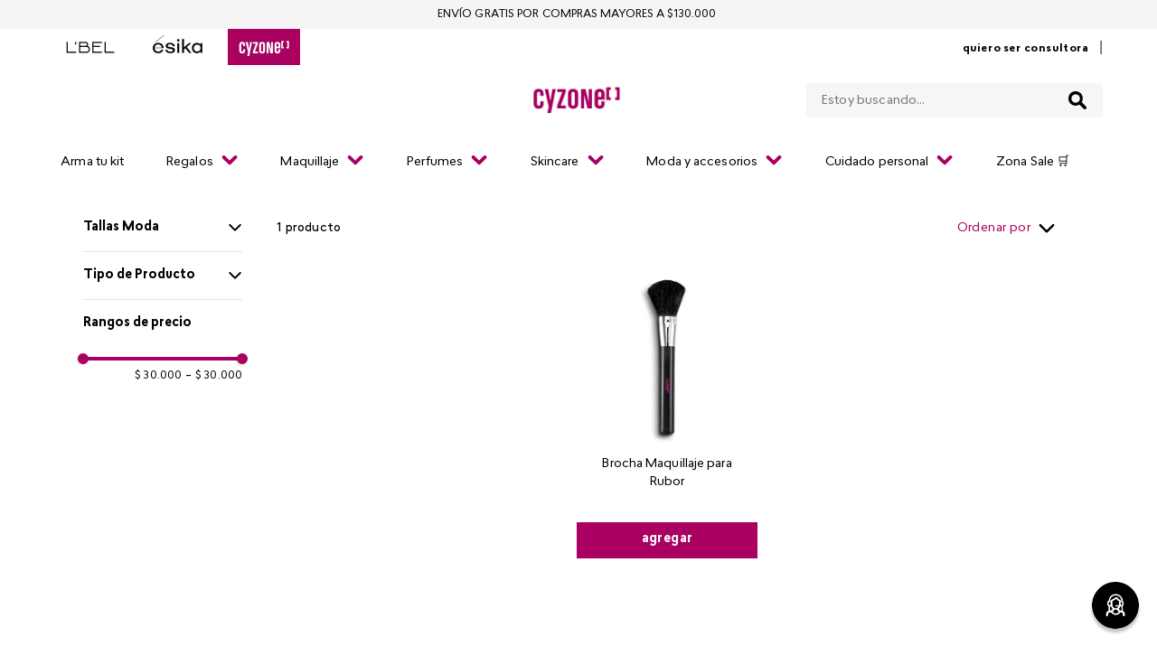

--- FILE ---
content_type: application/javascript; charset=utf-8
request_url: https://cyzonecolombia.vtexassets.com/_v/public/assets/v1/published/bundle/public/react/asset-e68f0acafa6a22be795ed94f0c09c176a60eef0b.min.js?v=1&files=vtex.render-runtime@8.136.1,ExtensionContainer&files=vtex.styleguide@9.146.16,3,28,27,Modal&files=vtex.admin-pages@4.59.0,common,6,18,HighlightOverlay&files=belcorp.belcorp-insider-pixel@0.0.1,index&files=vtex.request-capture@2.3.0,index&files=belcorp.new-relic-pixel-app@2.0.1,index&files=belcorp.google-tag-manager-belcorp@2.2.10,index&files=vtex.sae-analytics@2.17.0,common,index&files=belcorp.pixel-app-algonomy@1.2.10,common,index&files=vtex.store-icons@0.18.0,IconMenu&files=belcorp.breadcrumb-custom@0.1.3,BreadcrumbComponent&files=belcorp.belcorp-mi-negocio@0.3.1,common&async=2&workspace=master
body_size: 55065
content:
enqueueScripts([function(){
    (window.webpackJsonpvtex_render_runtime_8_136_1=window.webpackJsonpvtex_render_runtime_8_136_1||[]).push([["ExtensionContainer"],{52:function(e,n){e.exports=__RENDER_8_RUNTIME__},564:function(e,n,t){"use strict";t.r(n),function(e){var n=t(27);t.p=Object(n.getPublicPath)("vtex.render-runtime@8.136.1");var r=Object(n.register)((function(){return t(565)}),e,"vtex.render-runtime@8.136.1","vtex.render-runtime@8.x","ExtensionContainer");r.renderHotReload,r.setupHMR}.call(this,t(43)(e))},565:function(e,n,t){"use strict";t.r(n);var r=t(52);n.default=r.ExtensionContainer}},[[564,"common"]]]);
  },function(){
    (window.webpackJsonpvtex_styleguide_9_146_16=window.webpackJsonpvtex_styleguide_9_146_16||[]).push([[3],{162:function(t,e,n){"use strict";e.__esModule=!0,e.default=function(t,e){return t.classList?!!e&&t.classList.contains(e):-1!==(" "+(t.className.baseVal||t.className)+" ").indexOf(" "+e+" ")},t.exports=e.default},251:function(t,e,n){"use strict";var o=n(49);e.__esModule=!0,e.default=function(t,e){t.classList?t.classList.add(e):(0,s.default)(t,e)||("string"==typeof t.className?t.className=t.className+" "+e:t.setAttribute("class",(t.className&&t.className.baseVal||"")+" "+e))};var s=o(n(162));t.exports=e.default},252:function(t,e,n){"use strict";function o(t,e){return t.replace(new RegExp("(^|\\s)"+e+"(?:\\s|$)","g"),"$1").replace(/\s+/g," ").replace(/^\s*|\s*$/g,"")}t.exports=function(t,e){t.classList?t.classList.remove(e):"string"==typeof t.className?t.className=o(t.className,e):t.setAttribute("class",o(t.className&&t.className.baseVal||"",e))}},396:function(t,e,n){"use strict";e.__esModule=!0,e.default=void 0;!function(t){if(t&&t.__esModule)return t;var e={};if(null!=t)for(var n in t)if(Object.prototype.hasOwnProperty.call(t,n)){var o=Object.defineProperty&&Object.getOwnPropertyDescriptor?Object.getOwnPropertyDescriptor(t,n):{};o.get||o.set?Object.defineProperty(e,n,o):e[n]=t[n]}e.default=t}(n(3));var o=i(n(251)),s=i(n(252)),r=i(n(0)),a=i(n(456));n(457);function i(t){return t&&t.__esModule?t:{default:t}}function l(){return(l=Object.assign||function(t){for(var e=1;e<arguments.length;e++){var n=arguments[e];for(var o in n)Object.prototype.hasOwnProperty.call(n,o)&&(t[o]=n[o])}return t}).apply(this,arguments)}var p=function(t,e){return t&&e&&e.split(" ").forEach((function(e){return(0,o.default)(t,e)}))},u=function(t,e){return t&&e&&e.split(" ").forEach((function(e){return(0,s.default)(t,e)}))},c=function(t){var e,n;function o(){for(var e,n=arguments.length,o=new Array(n),s=0;s<n;s++)o[s]=arguments[s];return(e=t.call.apply(t,[this].concat(o))||this).onEnter=function(t,n){var o=e.getClassNames(n?"appear":"enter").className;e.removeClasses(t,"exit"),p(t,o),e.props.onEnter&&e.props.onEnter(t,n)},e.onEntering=function(t,n){var o=e.getClassNames(n?"appear":"enter").activeClassName;e.reflowAndAddClass(t,o),e.props.onEntering&&e.props.onEntering(t,n)},e.onEntered=function(t,n){var o=e.getClassNames("appear").doneClassName,s=e.getClassNames("enter").doneClassName,r=n?o+" "+s:s;e.removeClasses(t,n?"appear":"enter"),p(t,r),e.props.onEntered&&e.props.onEntered(t,n)},e.onExit=function(t){var n=e.getClassNames("exit").className;e.removeClasses(t,"appear"),e.removeClasses(t,"enter"),p(t,n),e.props.onExit&&e.props.onExit(t)},e.onExiting=function(t){var n=e.getClassNames("exit").activeClassName;e.reflowAndAddClass(t,n),e.props.onExiting&&e.props.onExiting(t)},e.onExited=function(t){var n=e.getClassNames("exit").doneClassName;e.removeClasses(t,"exit"),p(t,n),e.props.onExited&&e.props.onExited(t)},e.getClassNames=function(t){var n=e.props.classNames,o="string"==typeof n,s=o?(o&&n?n+"-":"")+t:n[t];return{className:s,activeClassName:o?s+"-active":n[t+"Active"],doneClassName:o?s+"-done":n[t+"Done"]}},e}n=t,(e=o).prototype=Object.create(n.prototype),e.prototype.constructor=e,e.__proto__=n;var s=o.prototype;return s.removeClasses=function(t,e){var n=this.getClassNames(e),o=n.className,s=n.activeClassName,r=n.doneClassName;o&&u(t,o),s&&u(t,s),r&&u(t,r)},s.reflowAndAddClass=function(t,e){e&&(t&&t.scrollTop,p(t,e))},s.render=function(){var t=l({},this.props);return delete t.classNames,r.default.createElement(a.default,l({},t,{onEnter:this.onEnter,onEntered:this.onEntered,onEntering:this.onEntering,onExit:this.onExit,onExiting:this.onExiting,onExited:this.onExited}))},o}(r.default.Component);c.defaultProps={classNames:""},c.propTypes={};var f=c;e.default=f,t.exports=e.default},456:function(t,e,n){"use strict";e.__esModule=!0,e.default=e.EXITING=e.ENTERED=e.ENTERING=e.EXITED=e.UNMOUNTED=void 0;var o=function(t){if(t&&t.__esModule)return t;var e={};if(null!=t)for(var n in t)if(Object.prototype.hasOwnProperty.call(t,n)){var o=Object.defineProperty&&Object.getOwnPropertyDescriptor?Object.getOwnPropertyDescriptor(t,n):{};o.get||o.set?Object.defineProperty(e,n,o):e[n]=t[n]}return e.default=t,e}(n(3)),s=i(n(0)),r=i(n(22)),a=n(74);n(457);function i(t){return t&&t.__esModule?t:{default:t}}e.UNMOUNTED="unmounted";e.EXITED="exited";e.ENTERING="entering";e.ENTERED="entered";e.EXITING="exiting";var l=function(t){var e,n;function o(e,n){var o;o=t.call(this,e,n)||this;var s,r=n.transitionGroup,a=r&&!r.isMounting?e.enter:e.appear;return o.appearStatus=null,e.in?a?(s="exited",o.appearStatus="entering"):s="entered":s=e.unmountOnExit||e.mountOnEnter?"unmounted":"exited",o.state={status:s},o.nextCallback=null,o}n=t,(e=o).prototype=Object.create(n.prototype),e.prototype.constructor=e,e.__proto__=n;var a=o.prototype;return a.getChildContext=function(){return{transitionGroup:null}},o.getDerivedStateFromProps=function(t,e){return t.in&&"unmounted"===e.status?{status:"exited"}:null},a.componentDidMount=function(){this.updateStatus(!0,this.appearStatus)},a.componentDidUpdate=function(t){var e=null;if(t!==this.props){var n=this.state.status;this.props.in?"entering"!==n&&"entered"!==n&&(e="entering"):"entering"!==n&&"entered"!==n||(e="exiting")}this.updateStatus(!1,e)},a.componentWillUnmount=function(){this.cancelNextCallback()},a.getTimeouts=function(){var t,e,n,o=this.props.timeout;return t=e=n=o,null!=o&&"number"!=typeof o&&(t=o.exit,e=o.enter,n=void 0!==o.appear?o.appear:e),{exit:t,enter:e,appear:n}},a.updateStatus=function(t,e){if(void 0===t&&(t=!1),null!==e){this.cancelNextCallback();var n=r.default.findDOMNode(this);"entering"===e?this.performEnter(n,t):this.performExit(n)}else this.props.unmountOnExit&&"exited"===this.state.status&&this.setState({status:"unmounted"})},a.performEnter=function(t,e){var n=this,o=this.props.enter,s=this.context.transitionGroup?this.context.transitionGroup.isMounting:e,r=this.getTimeouts(),a=s?r.appear:r.enter;e||o?(this.props.onEnter(t,s),this.safeSetState({status:"entering"},(function(){n.props.onEntering(t,s),n.onTransitionEnd(t,a,(function(){n.safeSetState({status:"entered"},(function(){n.props.onEntered(t,s)}))}))}))):this.safeSetState({status:"entered"},(function(){n.props.onEntered(t)}))},a.performExit=function(t){var e=this,n=this.props.exit,o=this.getTimeouts();n?(this.props.onExit(t),this.safeSetState({status:"exiting"},(function(){e.props.onExiting(t),e.onTransitionEnd(t,o.exit,(function(){e.safeSetState({status:"exited"},(function(){e.props.onExited(t)}))}))}))):this.safeSetState({status:"exited"},(function(){e.props.onExited(t)}))},a.cancelNextCallback=function(){null!==this.nextCallback&&(this.nextCallback.cancel(),this.nextCallback=null)},a.safeSetState=function(t,e){e=this.setNextCallback(e),this.setState(t,e)},a.setNextCallback=function(t){var e=this,n=!0;return this.nextCallback=function(o){n&&(n=!1,e.nextCallback=null,t(o))},this.nextCallback.cancel=function(){n=!1},this.nextCallback},a.onTransitionEnd=function(t,e,n){this.setNextCallback(n);var o=null==e&&!this.props.addEndListener;t&&!o?(this.props.addEndListener&&this.props.addEndListener(t,this.nextCallback),null!=e&&setTimeout(this.nextCallback,e)):setTimeout(this.nextCallback,0)},a.render=function(){var t=this.state.status;if("unmounted"===t)return null;var e=this.props,n=e.children,o=function(t,e){if(null==t)return{};var n,o,s={},r=Object.keys(t);for(o=0;o<r.length;o++)n=r[o],e.indexOf(n)>=0||(s[n]=t[n]);return s}(e,["children"]);if(delete o.in,delete o.mountOnEnter,delete o.unmountOnExit,delete o.appear,delete o.enter,delete o.exit,delete o.timeout,delete o.addEndListener,delete o.onEnter,delete o.onEntering,delete o.onEntered,delete o.onExit,delete o.onExiting,delete o.onExited,"function"==typeof n)return n(t,o);var r=s.default.Children.only(n);return s.default.cloneElement(r,o)},o}(s.default.Component);function p(){}l.contextTypes={transitionGroup:o.object},l.childContextTypes={transitionGroup:function(){}},l.propTypes={},l.defaultProps={in:!1,mountOnEnter:!1,unmountOnExit:!1,appear:!1,enter:!0,exit:!0,onEnter:p,onEntering:p,onEntered:p,onExit:p,onExiting:p,onExited:p},l.UNMOUNTED=0,l.EXITED=1,l.ENTERING=2,l.ENTERED=3,l.EXITING=4;var u=(0,a.polyfill)(l);e.default=u},457:function(t,e,n){"use strict";e.__esModule=!0,e.classNamesShape=e.timeoutsShape=void 0;var o;(o=n(3))&&o.__esModule;e.timeoutsShape=null;e.classNamesShape=null},74:function(t,e,n){"use strict";function o(){var t=this.constructor.getDerivedStateFromProps(this.props,this.state);null!=t&&this.setState(t)}function s(t){this.setState(function(e){var n=this.constructor.getDerivedStateFromProps(t,e);return null!=n?n:null}.bind(this))}function r(t,e){try{var n=this.props,o=this.state;this.props=t,this.state=e,this.__reactInternalSnapshotFlag=!0,this.__reactInternalSnapshot=this.getSnapshotBeforeUpdate(n,o)}finally{this.props=n,this.state=o}}function a(t){var e=t.prototype;if(!e||!e.isReactComponent)throw new Error("Can only polyfill class components");if("function"!=typeof t.getDerivedStateFromProps&&"function"!=typeof e.getSnapshotBeforeUpdate)return t;var n=null,a=null,i=null;if("function"==typeof e.componentWillMount?n="componentWillMount":"function"==typeof e.UNSAFE_componentWillMount&&(n="UNSAFE_componentWillMount"),"function"==typeof e.componentWillReceiveProps?a="componentWillReceiveProps":"function"==typeof e.UNSAFE_componentWillReceiveProps&&(a="UNSAFE_componentWillReceiveProps"),"function"==typeof e.componentWillUpdate?i="componentWillUpdate":"function"==typeof e.UNSAFE_componentWillUpdate&&(i="UNSAFE_componentWillUpdate"),null!==n||null!==a||null!==i){var l=t.displayName||t.name,p="function"==typeof t.getDerivedStateFromProps?"getDerivedStateFromProps()":"getSnapshotBeforeUpdate()";throw Error("Unsafe legacy lifecycles will not be called for components using new component APIs.\n\n"+l+" uses "+p+" but also contains the following legacy lifecycles:"+(null!==n?"\n  "+n:"")+(null!==a?"\n  "+a:"")+(null!==i?"\n  "+i:"")+"\n\nThe above lifecycles should be removed. Learn more about this warning here:\nhttps://fb.me/react-async-component-lifecycle-hooks")}if("function"==typeof t.getDerivedStateFromProps&&(e.componentWillMount=o,e.componentWillReceiveProps=s),"function"==typeof e.getSnapshotBeforeUpdate){if("function"!=typeof e.componentDidUpdate)throw new Error("Cannot polyfill getSnapshotBeforeUpdate() for components that do not define componentDidUpdate() on the prototype");e.componentWillUpdate=r;var u=e.componentDidUpdate;e.componentDidUpdate=function(t,e,n){var o=this.__reactInternalSnapshotFlag?this.__reactInternalSnapshot:n;u.call(this,t,e,o)}}return t}n.r(e),n.d(e,"polyfill",(function(){return a})),o.__suppressDeprecationWarning=!0,s.__suppressDeprecationWarning=!0,r.__suppressDeprecationWarning=!0}}]);
  },function(){
    (window.webpackJsonpvtex_styleguide_9_146_16=window.webpackJsonpvtex_styleguide_9_146_16||[]).push([[28],{1410:function(e,t,n){var o=n(1411),r=n(1412),i=null;function a(e){return setTimeout(e,0)}e.exports=function(e,t){var n=document,s="string"==typeof e?n.querySelector(e):e,c=r({returnFocusOnDeactivate:!0,escapeDeactivates:!0},t),l={firstTabbableNode:null,lastTabbableNode:null,nodeFocusedBeforeActivation:null,mostRecentlyFocusedNode:null,active:!1,paused:!1},u={activate:function(e){if(l.active)return;w(),l.active=!0,l.paused=!1,l.nodeFocusedBeforeActivation=n.activeElement;var t=e&&e.onActivate?e.onActivate:c.onActivate;t&&t();return d(),u},deactivate:p,pause:function(){if(l.paused||!l.active)return;l.paused=!0,f()},unpause:function(){if(!l.paused||!l.active)return;l.paused=!1,d()}};return u;function p(e){if(l.active){f(),l.active=!1,l.paused=!1;var t=e&&void 0!==e.onDeactivate?e.onDeactivate:c.onDeactivate;return t&&t(),(e&&void 0!==e.returnFocus?e.returnFocus:c.returnFocusOnDeactivate)&&a((function(){_(l.nodeFocusedBeforeActivation)})),u}}function d(){if(l.active)return i&&i.pause(),i=u,w(),a((function(){_(v())})),n.addEventListener("focusin",m,!0),n.addEventListener("mousedown",y,!0),n.addEventListener("touchstart",y,!0),n.addEventListener("click",E,!0),n.addEventListener("keydown",b,!0),u}function f(){if(l.active&&i===u)return n.removeEventListener("focusin",m,!0),n.removeEventListener("mousedown",y,!0),n.removeEventListener("touchstart",y,!0),n.removeEventListener("click",E,!0),n.removeEventListener("keydown",b,!0),i=null,u}function h(e){var t=c[e],o=t;if(!t)return null;if("string"==typeof t&&!(o=n.querySelector(t)))throw new Error("`"+e+"` refers to no known node");if("function"==typeof t&&!(o=t()))throw new Error("`"+e+"` did not return a node");return o}function v(){var e;if(!(e=null!==h("initialFocus")?h("initialFocus"):s.contains(n.activeElement)?n.activeElement:l.firstTabbableNode||h("fallbackFocus")))throw new Error("You can't have a focus-trap without at least one focusable element");return e}function y(e){s.contains(e.target)||(c.clickOutsideDeactivates?p({returnFocus:!o.isFocusable(e.target)}):e.preventDefault())}function m(e){s.contains(e.target)||e.target instanceof Document||(e.stopImmediatePropagation(),_(l.mostRecentlyFocusedNode||v()))}function b(e){if(!1!==c.escapeDeactivates&&function(e){return"Escape"===e.key||"Esc"===e.key||27===e.keyCode}(e))return e.preventDefault(),void p();(function(e){return"Tab"===e.key||9===e.keyCode})(e)&&function(e){if(w(),e.shiftKey&&e.target===l.firstTabbableNode)return e.preventDefault(),void _(l.lastTabbableNode);if(!e.shiftKey&&e.target===l.lastTabbableNode)e.preventDefault(),_(l.firstTabbableNode)}(e)}function E(e){c.clickOutsideDeactivates||s.contains(e.target)||(e.preventDefault(),e.stopImmediatePropagation())}function w(){var e=o(s);l.firstTabbableNode=e[0]||v(),l.lastTabbableNode=e[e.length-1]||v()}function _(e){e!==n.activeElement&&(e&&e.focus?(e.focus(),l.mostRecentlyFocusedNode=e,function(e){return e.tagName&&"input"===e.tagName.toLowerCase()&&"function"==typeof e.select}(e)&&e.select()):_(v()))}}},1411:function(e,t){var n=["input","select","textarea","a[href]","button","[tabindex]","audio[controls]","video[controls]",'[contenteditable]:not([contenteditable="false"])'],o=n.join(","),r="undefined"==typeof Element?function(){}:Element.prototype.matches||Element.prototype.msMatchesSelector||Element.prototype.webkitMatchesSelector;function i(e,t){t=t||{};var n,i,s,c=[],p=[],f=new d(e.ownerDocument||e),h=e.querySelectorAll(o);for(t.includeContainer&&r.call(e,o)&&(h=Array.prototype.slice.apply(h)).unshift(e),n=0;n<h.length;n++)a(i=h[n],f)&&(0===(s=l(i))?c.push(i):p.push({documentOrder:n,tabIndex:s,node:i}));return p.sort(u).map((function(e){return e.node})).concat(c)}function a(e,t){return!(!s(e,t)||function(e){return function(e){return p(e)&&"radio"===e.type}(e)&&!function(e){if(!e.name)return!0;var t=function(e){for(var t=0;t<e.length;t++)if(e[t].checked)return e[t]}(e.ownerDocument.querySelectorAll('input[type="radio"][name="'+e.name+'"]'));return!t||t===e}(e)}(e)||l(e)<0)}function s(e,t){return t=t||new d(e.ownerDocument||e),!(e.disabled||function(e){return p(e)&&"hidden"===e.type}(e)||t.isUntouchable(e))}i.isTabbable=function(e,t){if(!e)throw new Error("No node provided");return!1!==r.call(e,o)&&a(e,t)},i.isFocusable=function(e,t){if(!e)throw new Error("No node provided");return!1!==r.call(e,c)&&s(e,t)};var c=n.concat("iframe").join(",");function l(e){var t=parseInt(e.getAttribute("tabindex"),10);return isNaN(t)?function(e){return"true"===e.contentEditable}(e)?0:e.tabIndex:t}function u(e,t){return e.tabIndex===t.tabIndex?e.documentOrder-t.documentOrder:e.tabIndex-t.tabIndex}function p(e){return"INPUT"===e.tagName}function d(e){this.doc=e,this.cache=[]}d.prototype.hasDisplayNone=function(e,t){if(e.nodeType!==Node.ELEMENT_NODE)return!1;var n=function(e,t){for(var n=0,o=e.length;n<o;n++)if(t(e[n]))return e[n]}(this.cache,(function(t){return t===e}));if(n)return n[1];var o=!1;return"none"===(t=t||this.doc.defaultView.getComputedStyle(e)).display?o=!0:e.parentNode&&(o=this.hasDisplayNone(e.parentNode)),this.cache.push([e,o]),o},d.prototype.isUntouchable=function(e){if(e===this.doc.documentElement)return!1;var t=this.doc.defaultView.getComputedStyle(e);return!!this.hasDisplayNone(e,t)||"hidden"===t.visibility},e.exports=i},1412:function(e,t){e.exports=function(){for(var e={},t=0;t<arguments.length;t++){var o=arguments[t];for(var r in o)n.call(o,r)&&(e[r]=o[r])}return e};var n=Object.prototype.hasOwnProperty},410:function(e,t,n){!function(t){var n,o,r=!1;function i(e){if("undefined"!=typeof document&&!r){var t=document.documentElement;o=window.pageYOffset,document.documentElement.scrollHeight>window.innerHeight?t.style.width="calc(100% - "+function(){if(void 0!==n)return n;var e=document.documentElement,t=document.createElement("div");return t.setAttribute("style","width:99px;height:99px;position:absolute;top:-9999px;overflow:scroll;"),e.appendChild(t),n=t.offsetWidth-t.clientWidth,e.removeChild(t),n}()+"px)":t.style.width="100%",t.style.position="fixed",t.style.top=-o+"px",t.style.overflow="hidden",r=!0}}function a(){if("undefined"!=typeof document&&r){var e=document.documentElement;e.style.width="",e.style.position="",e.style.top="",e.style.overflow="",window.scroll(0,o),r=!1}}var s={on:i,off:a,toggle:function(){r?a():i()}};void 0!==e.exports?e.exports=s:t.noScroll=s}(this)},547:function(e,t,n){"use strict";var o=n(0),r=n.n(o),i=n(3),a=n.n(i),s=n(74),c=n(548),l=n.n(c),u=n(396),p=n.n(u),d=n(13),f=n.n(d),h=n(410),v=n.n(h),y=n(549),m=n.n(y);function b(e,t){if(!(e instanceof t))throw new TypeError("Cannot call a class as a function")}function E(e,t){for(var n=0;n<t.length;n++){var o=t[n];o.enumerable=o.enumerable||!1,o.configurable=!0,"value"in o&&(o.writable=!0),Object.defineProperty(e,o.key,o)}}function w(e,t,n){return t in e?Object.defineProperty(e,t,{value:n,enumerable:!0,configurable:!0,writable:!0}):e[t]=n,e}function _(e){for(var t=1;t<arguments.length;t++){var n=null!=arguments[t]?arguments[t]:{},o=Object.keys(n);"function"==typeof Object.getOwnPropertySymbols&&(o=o.concat(Object.getOwnPropertySymbols(n).filter((function(e){return Object.getOwnPropertyDescriptor(n,e).enumerable})))),o.forEach((function(t){w(e,t,n[t])}))}return e}function g(e){return(g=Object.setPrototypeOf?Object.getPrototypeOf:function(e){return e.__proto__||Object.getPrototypeOf(e)})(e)}function O(e,t){return(O=Object.setPrototypeOf||function(e,t){return e.__proto__=t,e})(e,t)}function k(e){if(void 0===e)throw new ReferenceError("this hasn't been initialised - super() hasn't been called");return e}function C(e,t){return!t||"object"!=typeof t&&"function"!=typeof t?k(e):t}var x=function(e){var t=e.classes,n=e.classNames,o=e.styles,i=e.closeIconSize,a=e.closeIconSvgPath,s=e.onClickCloseIcon,c=e.id;return r.a.createElement("button",{className:f()(t.closeButton,n.closeButton),style:o.closeButton,onClick:s,id:c},r.a.createElement("svg",{className:f()(t.closeIcon,n.closeIcon),style:o.closeIcon,xmlns:"http://www.w3.org/2000/svg",width:i,height:i,viewBox:"0 0 36 36"},a))};x.propTypes={classNames:a.a.object.isRequired,styles:a.a.object.isRequired,classes:a.a.object.isRequired,closeIconSize:a.a.number.isRequired,closeIconSvgPath:a.a.node.isRequired,onClickCloseIcon:a.a.func.isRequired,id:a.a.string},x.defaultProps={id:null};var I=[],T=function(){return I},N=function(e){-1===I.indexOf(e)&&I.push(e)},D=function(e){var t=I.indexOf(e);-1!==t&&I.splice(t,1)},S=function(e){return!!I.length&&I[I.length-1]===e};!function(e,t){void 0===t&&(t={});var n=t.insertAt;if(e&&"undefined"!=typeof document){var o=document.head||document.getElementsByTagName("head")[0],r=document.createElement("style");r.type="text/css","top"===n&&o.firstChild?o.insertBefore(r,o.firstChild):o.appendChild(r),r.styleSheet?r.styleSheet.cssText=e:r.appendChild(document.createTextNode(e))}}(".styles_overlay__CLSq- {\n  background: rgba(0, 0, 0, 0.75);\n  display: flex;\n  align-items: flex-start;\n  position: fixed;\n  top: 0;\n  left: 0;\n  right: 0;\n  bottom: 0;\n  overflow-y: auto;\n  overflow-x: hidden;\n  z-index: 1000;\n  padding: 1.2rem;\n}\n.styles_overlayCenter__YHoO7 {\n  align-items: center;\n}\n.styles_modal__gNwvD {\n  max-width: 800px;\n  position: relative;\n  padding: 1.2rem;\n  background: #ffffff;\n  background-clip: padding-box;\n  box-shadow: 0 12px 15px 0 rgba(0, 0, 0, 0.25);\n  margin: auto;\n}\n.styles_closeButton__20ID4 {\n  position: absolute;\n  top: 14px;\n  right: 14px;\n  border: none;\n  padding: 0;\n  background-color: transparent;\n  display: flex;\n}\n.styles_closeIcon__1QwbI {\n}\n.styles_transitionEnter__3j_-a {\n  opacity: 0.01;\n}\n.styles_transitionEnterActive___eQs7 {\n  opacity: 1;\n  transition: opacity 500ms cubic-bezier(0.23, 1, 0.32, 1);\n}\n.styles_transitionExit__1KmEf {\n  opacity: 1;\n}\n.styles_transitionExitActive__1nQXw {\n  opacity: 0.01;\n  transition: opacity 500ms cubic-bezier(0.23, 1, 0.32, 1);\n}\n",{insertAt:"top"});var P=function(e){function t(){var e,n;b(this,t);for(var o=arguments.length,r=new Array(o),i=0;i<o;i++)r[i]=arguments[i];return w(k(k(n=C(this,(e=g(t)).call.apply(e,[this].concat(r))))),"shouldClose",null),w(k(k(n)),"state",{showPortal:n.props.open}),w(k(k(n)),"handleOpen",(function(){N(k(k(n))),n.props.blockScroll&&t.blockScroll(),document.addEventListener("keydown",n.handleKeydown)})),w(k(k(n)),"handleClose",(function(){D(k(k(n))),n.props.blockScroll&&n.unblockScroll(),document.removeEventListener("keydown",n.handleKeydown)})),w(k(k(n)),"handleClickOverlay",(function(e){null===n.shouldClose&&(n.shouldClose=!0),n.shouldClose?(n.props.onOverlayClick&&n.props.onOverlayClick(e),n.props.closeOnOverlayClick&&n.props.onClose(e),n.shouldClose=null):n.shouldClose=null})),w(k(k(n)),"handleClickCloseIcon",(function(e){n.props.onClose(e)})),w(k(k(n)),"handleKeydown",(function(e){27===e.keyCode&&S(k(k(n)))&&(n.props.onEscKeyDown&&n.props.onEscKeyDown(e),n.props.closeOnEsc&&n.props.onClose(e))})),w(k(k(n)),"handleModalEvent",(function(){n.shouldClose=!1})),w(k(k(n)),"handleEntered",(function(){n.props.onEntered&&n.props.onEntered()})),w(k(k(n)),"handleExited",(function(){n.props.onExited&&n.props.onExited(),n.setState({showPortal:!1}),n.props.blockScroll&&n.unblockScroll()})),w(k(k(n)),"unblockScroll",(function(){0===T().length&&v.a.off()})),n}var n,o,i;return function(e,t){if("function"!=typeof t&&null!==t)throw new TypeError("Super expression must either be null or a function");e.prototype=Object.create(t&&t.prototype,{constructor:{value:e,writable:!0,configurable:!0}}),t&&O(e,t)}(t,e),n=t,i=[{key:"blockScroll",value:function(){v.a.on()}},{key:"getDerivedStateFromProps",value:function(e,t){return!t.showPortal&&e.open?{showPortal:!0}:null}}],(o=[{key:"componentDidMount",value:function(){this.props.open&&this.handleOpen()}},{key:"componentDidUpdate",value:function(e,t){t.showPortal&&!this.state.showPortal?this.handleClose():!e.open&&this.props.open&&this.handleOpen()}},{key:"componentWillUnmount",value:function(){this.props.open&&this.handleClose()}},{key:"render",value:function(){var e=this.props,t=e.open,n=e.center,o=e.classes,i=e.classNames,a=e.styles,s=e.showCloseIcon,c=e.closeIconSize,u=e.closeIconSvgPath,d=e.animationDuration,h=e.container,v=e.focusTrapped,y=e.focusTrapOptions,b=e.overlayId,E=e.modalId,w=e.closeIconId;return this.state.showPortal?r.a.createElement(l.a,{container:h},r.a.createElement(p.a,{in:t,appear:!0,classNames:{appear:i.transitionEnter||o.transitionEnter,appearActive:i.transitionEnterActive||o.transitionEnterActive,enter:i.transitionEnter||o.transitionEnter,enterActive:i.transitionEnterActive||o.transitionEnterActive,exit:i.transitionExit||o.transitionExit,exitActive:i.transitionExitActive||o.transitionExitActive},timeout:d,onEntered:this.handleEntered,onExited:this.handleExited},r.a.createElement("div",{className:f()(o.overlay,n?o.overlayCenter:null,i.overlay),onClick:this.handleClickOverlay,style:a.overlay,id:b},v?r.a.createElement("div",{className:f()(o.modal,i.modal),style:a.modal,onMouseDown:this.handleModalEvent,onMouseUp:this.handleModalEvent,onClick:this.handleModalEvent,id:E},r.a.createElement(m.a,{focusTrapOptions:_({},{clickOutsideDeactivates:!0},y)},this.props.children,s&&r.a.createElement(x,{classes:o,classNames:i,styles:a,closeIconSize:c,closeIconSvgPath:u,onClickCloseIcon:this.handleClickCloseIcon,id:w}))):r.a.createElement("div",{className:f()(o.modal,i.modal),style:a.modal,onMouseDown:this.handleModalEvent,onMouseUp:this.handleModalEvent,onClick:this.handleModalEvent,id:E},this.props.children,s&&r.a.createElement(x,{classes:o,classNames:i,styles:a,closeIconSize:c,closeIconSvgPath:u,onClickCloseIcon:this.handleClickCloseIcon,id:w}))))):null}}])&&E(n.prototype,o),i&&E(n,i),t}(o.Component);P.propTypes={closeOnEsc:a.a.bool,closeOnOverlayClick:a.a.bool,onEntered:a.a.func,onExited:a.a.func,onClose:a.a.func.isRequired,onEscKeyDown:a.a.func,onOverlayClick:a.a.func,open:a.a.bool.isRequired,classNames:a.a.object,styles:a.a.object,children:a.a.node,classes:a.a.object,center:a.a.bool,showCloseIcon:a.a.bool,closeIconSize:a.a.number,closeIconSvgPath:a.a.node,animationDuration:a.a.number,container:a.a.object,blockScroll:a.a.bool,focusTrapped:a.a.bool,focusTrapOptions:a.a.object,overlayId:a.a.string,modalId:a.a.string,closeIconId:a.a.string},P.defaultProps={classes:{overlay:"styles_overlay__CLSq-",overlayCenter:"styles_overlayCenter__YHoO7",modal:"styles_modal__gNwvD",closeButton:"styles_closeButton__20ID4",closeIcon:"styles_closeIcon__1QwbI",transitionEnter:"styles_transitionEnter__3j_-a",transitionEnterActive:"styles_transitionEnterActive___eQs7",transitionExit:"styles_transitionExit__1KmEf",transitionExitActive:"styles_transitionExitActive__1nQXw"},closeOnEsc:!0,closeOnOverlayClick:!0,onEntered:null,onExited:null,onEscKeyDown:null,onOverlayClick:null,showCloseIcon:!0,closeIconSize:28,closeIconSvgPath:r.a.createElement("path",{d:"M28.5 9.62L26.38 7.5 18 15.88 9.62 7.5 7.5 9.62 15.88 18 7.5 26.38l2.12 2.12L18 20.12l8.38 8.38 2.12-2.12L20.12 18z"}),classNames:{},styles:{},children:null,center:!1,animationDuration:500,blockScroll:!0,focusTrapped:!1,focusTrapOptions:{},overlayId:null,modalId:null,closeIconId:null},Object(s.polyfill)(P),t.a=P},548:function(e,t,n){"use strict";Object.defineProperty(t,"__esModule",{value:!0});var o=function(){function e(e,t){for(var n=0;n<t.length;n++){var o=t[n];o.enumerable=o.enumerable||!1,o.configurable=!0,"value"in o&&(o.writable=!0),Object.defineProperty(e,o.key,o)}}return function(t,n,o){return n&&e(t.prototype,n),o&&e(t,o),t}}(),r=n(0),i=s(n(3)),a=s(n(22));function s(e){return e&&e.__esModule?e:{default:e}}function c(e,t){if(!(e instanceof t))throw new TypeError("Cannot call a class as a function")}function l(e,t){if(!e)throw new ReferenceError("this hasn't been initialised - super() hasn't been called");return!t||"object"!=typeof t&&"function"!=typeof t?e:t}var u="function"==typeof a.default.createPortal,p="undefined"!=typeof window,d=function(e){function t(){return c(this,t),l(this,(t.__proto__||Object.getPrototypeOf(t)).apply(this,arguments))}return function(e,t){if("function"!=typeof t&&null!==t)throw new TypeError("Super expression must either be null or a function, not "+typeof t);e.prototype=Object.create(t&&t.prototype,{constructor:{value:e,enumerable:!1,writable:!0,configurable:!0}}),t&&(Object.setPrototypeOf?Object.setPrototypeOf(e,t):e.__proto__=t)}(t,e),o(t,[{key:"componentWillMount",value:function(){p&&(this.props.container?this.container=this.props.container:(this.container=document.createElement("div"),document.body.appendChild(this.container)),this.renderLayer())}},{key:"componentDidUpdate",value:function(){this.renderLayer()}},{key:"componentWillUnmount",value:function(){u||a.default.unmountComponentAtNode(this.container),this.props.container||document.body.removeChild(this.container)}},{key:"renderLayer",value:function(){u||a.default.unstable_renderSubtreeIntoContainer(this,this.props.children,this.container)}},{key:"render",value:function(){return u?a.default.createPortal(this.props.children,this.container):null}}]),t}(r.Component);d.propTypes={children:i.default.node,container:i.default.object},t.default=d},549:function(e,t,n){"use strict";var o=function(){function e(e,t){for(var n=0;n<t.length;n++){var o=t[n];o.enumerable=o.enumerable||!1,o.configurable=!0,"value"in o&&(o.writable=!0),Object.defineProperty(e,o.key,o)}}return function(t,n,o){return n&&e(t.prototype,n),o&&e(t,o),t}}();var r=n(0),i=n(1410),a=["active","paused","tag","focusTrapOptions","_createFocusTrap"],s=function(e){function t(e){!function(e,t){if(!(e instanceof t))throw new TypeError("Cannot call a class as a function")}(this,t);var n=function(e,t){if(!e)throw new ReferenceError("this hasn't been initialised - super() hasn't been called");return!t||"object"!=typeof t&&"function"!=typeof t?e:t}(this,(t.__proto__||Object.getPrototypeOf(t)).call(this,e));return n.setNode=function(e){n.node=e},"undefined"!=typeof document&&(n.previouslyFocusedElement=document.activeElement),n}return function(e,t){if("function"!=typeof t&&null!==t)throw new TypeError("Super expression must either be null or a function, not "+typeof t);e.prototype=Object.create(t&&t.prototype,{constructor:{value:e,enumerable:!1,writable:!0,configurable:!0}}),t&&(Object.setPrototypeOf?Object.setPrototypeOf(e,t):e.__proto__=t)}(t,e),o(t,[{key:"componentDidMount",value:function(){var e=this.props.focusTrapOptions,t={returnFocusOnDeactivate:!1};for(var n in e)e.hasOwnProperty(n)&&"returnFocusOnDeactivate"!==n&&(t[n]=e[n]);this.focusTrap=this.props._createFocusTrap(this.node,t),this.props.active&&this.focusTrap.activate(),this.props.paused&&this.focusTrap.pause()}},{key:"componentDidUpdate",value:function(e){if(e.active&&!this.props.active){var t={returnFocus:this.props.focusTrapOptions.returnFocusOnDeactivate||!1};this.focusTrap.deactivate(t)}else!e.active&&this.props.active&&this.focusTrap.activate();e.paused&&!this.props.paused?this.focusTrap.unpause():!e.paused&&this.props.paused&&this.focusTrap.pause()}},{key:"componentWillUnmount",value:function(){this.focusTrap.deactivate(),!1!==this.props.focusTrapOptions.returnFocusOnDeactivate&&this.previouslyFocusedElement&&this.previouslyFocusedElement.focus&&this.previouslyFocusedElement.focus()}},{key:"render",value:function(){var e={ref:this.setNode};for(var t in this.props)this.props.hasOwnProperty(t)&&-1===a.indexOf(t)&&(e[t]=this.props[t]);return r.createElement(this.props.tag,e,this.props.children)}}]),t}(r.Component);s.defaultProps={active:!0,tag:"div",paused:!1,focusTrapOptions:{},_createFocusTrap:i},e.exports=s}}]);
  },function(){
    (window.webpackJsonpvtex_styleguide_9_146_16=window.webpackJsonpvtex_styleguide_9_146_16||[]).push([[27],{11:function(e,t,n){"use strict";n.d(t,"a",(function(){return i}));var o=n(10),c=n(14),a=n(0),r=n.n(a),s=n(2),l=function(e){var t=e.id;return r.a.createElement("use",{href:"#".concat(t),xlinkHref:"#".concat(t)})},i=function(e){var t=e.size,n=e.block,a=e.children,i=e.name,u=e.variation,h=Object(c.a)(e,["size","block","children","name","variation"]),p=u?"icon-".concat(i,"-").concat(u):"icon-".concat(i),d="undefined"!=typeof document&&document&&document.getElementById(p)?r.a.createElement(l,{id:p}):a;return r.a.createElement("svg",Object(o.a)({className:"".concat(Object(s.a)(i,u)," ").concat(n?"db":""),width:t.width,height:t.height},h),d)};i.defaultProps={xmlns:"http://www.w3.org/2000/svg",xmlnsXlink:"http://www.w3.org/1999/xlink",size:{width:16,height:16},block:!1,viewBox:"0 0 16 16",fill:"none",variation:null}},1413:function(e,t,n){},157:function(e,t,n){e.exports={shadowTransition:"vtex-styleguide-9-x-shadowTransition",mh100:"vtex-styleguide-9-x-mh100",scrollBar:"vtex-styleguide-9-x-scrollBar"}},241:function(e,t,n){"use strict";t.a={modal:1e4,tooltip:11e3}},307:function(e,t,n){"use strict";var o=n(4),c=n(5),a=n(12),r=n(6),s=n(7),l=n(1),i=n(9),u=n(0),h=n.n(u),p=n(547),d=n(56),f=n.n(d),w=n(241),v=n(35),m=n(157),b=n.n(m),O=function(e){var t=e.title,n=e.onClose,o=e.showBottomShadow,c=e.responsiveFullScreen,a=e.showCloseIcon;return h.a.createElement("div",{className:"\n        flex justify-content relative ".concat(t?"pv5 pv6-ns":"","\n        ").concat(c?"pl7 pr8 pl8-ns pl8-ns":"pl6 pr8 pl8-ns","\n        ").concat(b.a.shadowTransition,"\n        ").concat(o?"shadow-4":"","\n      ")},h.a.createElement("span",{className:"f3 c-on-base w-100"},t,o),a&&h.a.createElement("div",{className:"vtex-modal__close-icon absolute top-0 right-0 pa5 pa6-ns pointer ml-auto items-center flex",onClick:n},h.a.createElement(v.a,{size:18})))};O.defaultProps={showBottomShadow:!1,responsiveFullScreen:!1};var x=O,y=function(e){var t=e.children,n=e.showTopShadow,o=e.responsiveFullScreen,c=e.showBorder;return h.a.createElement("div",{className:"\n        flex justify-content flex-row-reverse \n        ".concat(c?"bt b--muted-4 ":"","\n        ").concat(o?"ph7 pv5 ph8-ns pv6-ns ":"ph6 ph8-ns pv5 pv6-ns ","\n        ").concat(b.a.shadowTransition,"\n        ").concat(n?"shadow-4 ":"","\n      ")},t)};y.defaultProps={showTopShadow:!1,responsiveFullScreen:!1};var S=y;n(1413);function g(e){var t=function(){if("undefined"==typeof Reflect||!Reflect.construct)return!1;if(Reflect.construct.sham)return!1;if("function"==typeof Proxy)return!0;try{return Date.prototype.toString.call(Reflect.construct(Date,[],(function(){}))),!0}catch(e){return!1}}();return function(){var n,o=Object(l.a)(e);if(t){var c=Object(l.a)(this).constructor;n=Reflect.construct(o,arguments,c)}else n=o.apply(this,arguments);return Object(s.a)(this,n)}}var j=function(e){Object(r.a)(n,e);var t=g(n);function n(e){var c;return Object(o.a)(this,n),c=t.call(this,e),Object(i.a)(Object(a.a)(c),"handleScroll",(function(e){c.setShadowState(e.target)})),Object(i.a)(Object(a.a)(c),"setShadowState",(function(e){if(e){var t=e.scrollTop,n=e.scrollHeight,o=e.clientHeight;c.setState({shadowTop:0!==t}),c.setState({shadowBottom:n-t!==o})}})),Object(i.a)(Object(a.a)(c),"render",(function(){var e=c.props,t=e.isOpen,n=e.centered,o=e.onClose,a=e.closeOnEsc,r=e.closeOnOverlayClick,s=e.showCloseIcon,l=e.bottomBar,i=e.title,u=e.children,d=e.responsiveFullScreen,f=e.showTopBar,v=e.showBottomBarBorder,m=e.onCloseTransitionFinish,O=e.container,y=c.state,g=y.shadowBottom,j=y.shadowTop;return h.a.createElement(p.a,{open:t,center:n,container:O,onClose:o,onExited:m,closeOnEsc:a,closeOnOverlayClick:r,showCloseIcon:!f&&s,classNames:{overlay:"vtex-modal__overlay ".concat(d?"pa5-ns pa0":""),modal:"vtex-modal__modal ".concat(d?"br2-ns w-100 h-100 h-auto-ns":"br2 w-100"," ").concat(b.a.mh100," flex flex-column"),closeIcon:"vtex-modal__close-icon"},styles:{overlay:{backgroundColor:"rgba(0, 0, 0, 0.8)",zIndex:w.a.modal},modal:{padding:0},closeIcon:{top:"8px",right:"8px",padding:"10px"}},closeIconSize:18},f&&h.a.createElement(x,{title:i,onClose:o,showBottomShadow:j,responsiveFullScreen:d,showCloseIcon:s}),h.a.createElement("div",{className:"".concat(d?"ph7 ph8-ns":"ph6 ph8-ns"," overflow-auto flex-shrink-1 flex-grow-1 ").concat(l?"":"pb8"," ").concat(i?"":"pt5 pt6-ns"," ").concat(b.a.scrollBar),ref:c.contentContainerReference,onScroll:c.handleScroll},u),l?h.a.createElement(S,{showTopShadow:g,showBorder:v,responsiveFullScreen:d},l):"")})),c.contentContainerReference=h.a.createRef(),c.state={shadowBottom:!1,shadowTop:!1},c}return Object(c.a)(n,[{key:"componentDidMount",value:function(){this.setShadowState(this.contentContainerReference.current)}},{key:"componentDidUpdate",value:function(e){var t;(t=window.scroll)&&"[object Function]"==={}.toString.call(t)||(window.scroll=window.scrollTo);var n=f()(this,"contentContainerReference.current.scrollTop");(e.isOpen!==this.props.isOpen||0===n&&this.state.shadowTop)&&this.setShadowState(this.contentContainerReference.current)}}]),n}(u.PureComponent);j.defaultProps={isOpen:!1,closeOnEsc:!0,closeOnOverlayClick:!0,showCloseIcon:!0,showTopBar:!0,showBottomBarBorder:!0};t.a=j},35:function(e,t,n){"use strict";var o=n(4),c=n(5),a=n(6),r=n(7),s=n(1),l=n(0),i=n.n(l),u=n(11),h=n(2);function p(e){var t=function(){if("undefined"==typeof Reflect||!Reflect.construct)return!1;if(Reflect.construct.sham)return!1;if("function"==typeof Proxy)return!0;try{return Date.prototype.toString.call(Reflect.construct(Date,[],(function(){}))),!0}catch(e){return!1}}();return function(){var n,o=Object(s.a)(e);if(t){var c=Object(s.a)(this).constructor;n=Reflect.construct(o,arguments,c)}else n=o.apply(this,arguments);return Object(r.a)(this,n)}}var d={width:18,height:18},f=function(e){Object(a.a)(n,e);var t=p(n);function n(){return Object(o.a)(this,n),t.apply(this,arguments)}return Object(c.a)(n,[{key:"render",value:function(){var e=this.props,t=e.color,n=e.size,o=e.block,c=e.title,a=Object(h.b)(d,n);return i.a.createElement(u.a,{name:"close",size:a,block:o,viewBox:"0 0 18 18"},c&&i.a.createElement("title",null,c),i.a.createElement("g",{fill:t},i.a.createElement("path",{d:"M14.53 4.53l-1.06-1.06L9 7.94 4.53 3.47 3.47 4.53 7.94 9l-4.47 4.47 1.06 1.06L9 10.06l4.47 4.47 1.06-1.06L10.06 9z"})))}}]),n}(l.PureComponent);f.defaultProps={color:"currentColor",size:16,block:!1},t.a=f}}]);
  },function(){
    (window.webpackJsonpvtex_styleguide_9_146_16=window.webpackJsonpvtex_styleguide_9_146_16||[]).push([["Modal"],{0:function(t,e){t.exports=React},13:function(t,e){t.exports=Classnames},1408:function(t,e,n){"use strict";n.r(e),function(t){var e=n(8);n.p=Object(e.getPublicPath)("vtex.styleguide@9.146.16");var i=Object(e.register)((function(){return n(1409)}),t,"vtex.styleguide@9.146.16","vtex.styleguide@9.x","Modal");i.renderHotReload,i.setupHMR}.call(this,n(16)(t))},1409:function(t,e,n){"use strict";n.r(e);var i=n(307);e.default=i.a},2:function(t,e,n){"use strict";n.d(e,"b",(function(){return i})),n.d(e,"a",(function(){return c}));var i=function(t,e){var n=t.width>=t.height;return{width:n?e:e*t.width/t.height,height:n?e*t.height/t.width:e}},c=function(t,e){return"vtex__icon-".concat(t," ").concat(e?"vtex__icon-".concat(t,"--").concat(e):"")}},22:function(t,e){t.exports=ReactDOM},3:function(t,e){t.exports=PropTypes}},[[1408,"common",3,2,4,28,27]]]);
  },function(){
    !function(t){function n(n){for(var e,i,c=n[0],f=n[1],a=n[2],p=0,l=[];p<c.length;p++)i=c[p],Object.prototype.hasOwnProperty.call(o,i)&&o[i]&&l.push(o[i][0]),o[i]=0;for(e in f)Object.prototype.hasOwnProperty.call(f,e)&&(t[e]=f[e]);for(s&&s(n);l.length;)l.shift()();return u.push.apply(u,a||[]),r()}function r(){for(var t,n=0;n<u.length;n++){for(var r=u[n],e=!0,c=1;c<r.length;c++){var f=r[c];0!==o[f]&&(e=!1)}e&&(u.splice(n--,1),t=i(i.s=r[0]))}return t}var e={},o={common:0},u=[];function i(n){if(e[n])return e[n].exports;var r=e[n]={i:n,l:!1,exports:{}};return t[n].call(r.exports,r,r.exports,i),r.l=!0,r.exports}i.m=t,i.c=e,i.d=function(t,n,r){i.o(t,n)||Object.defineProperty(t,n,{enumerable:!0,get:r})},i.r=function(t){"undefined"!=typeof Symbol&&Symbol.toStringTag&&Object.defineProperty(t,Symbol.toStringTag,{value:"Module"}),Object.defineProperty(t,"__esModule",{value:!0})},i.t=function(t,n){if(1&n&&(t=i(t)),8&n)return t;if(4&n&&"object"==typeof t&&t&&t.__esModule)return t;var r=Object.create(null);if(i.r(r),Object.defineProperty(r,"default",{enumerable:!0,value:t}),2&n&&"string"!=typeof t)for(var e in t)i.d(r,e,function(n){return t[n]}.bind(null,e));return r},i.n=function(t){var n=t&&t.__esModule?function(){return t.default}:function(){return t};return i.d(n,"a",n),n},i.o=function(t,n){return Object.prototype.hasOwnProperty.call(t,n)},i.p="";var c=window.webpackJsonpvtex_admin_pages_4_59_0=window.webpackJsonpvtex_admin_pages_4_59_0||[],f=c.push.bind(c);c.push=n,c=c.slice();for(var a=0;a<c.length;a++)n(c[a]);var s=f;r()}({100:function(t,n,r){var e=r(904),o=r(533);function u(n){return t.exports=u=o?e:function(t){return t.__proto__||e(t)},u(n)}t.exports=u},1e3:function(t,n){t.exports=function(){throw new TypeError("Invalid attempt to spread non-iterable instance")}},1001:function(t,n,r){t.exports=r(1002)},1006:function(t,n,r){var e=r(111);t.exports=function(t,n){if(null==t)return{};var r,o,u={},i=e(t);for(o=0;o<i.length;o++)r=i[o],n.indexOf(r)>=0||(u[r]=t[r]);return u}},101:function(t,n,r){var e=r(910),o=r(913);t.exports=function(t,n){if("function"!=typeof n&&null!==n)throw new TypeError("Super expression must either be null or a function");t.prototype=e(n&&n.prototype,{constructor:{value:t,writable:!0,configurable:!0}}),n&&o(t,n)}},102:function(t,n,r){var e=r(532),o=r(1006);t.exports=function(t,n){if(null==t)return{};var r,u,i=o(t,n);if(e){var c=e(t);for(u=0;u<c.length;u++)r=c[u],n.indexOf(r)>=0||Object.prototype.propertyIsEnumerable.call(t,r)&&(i[r]=t[r])}return i}},1082:function(t,n,r){t.exports=r(1083)},109:function(t,n){t.exports=function(t){return t.webpackPolyfill||(t.deprecate=function(){},t.paths=[],t.children||(t.children=[]),Object.defineProperty(t,"loaded",{enumerable:!0,get:function(){return t.l}}),Object.defineProperty(t,"id",{enumerable:!0,get:function(){return t.i}}),t.webpackPolyfill=1),t}},11:function(t,n,r){"use strict";function e(t,n,r,e,o,u,i){try{var c=t[u](i),f=c.value}catch(t){return void r(t)}c.done?n(f):Promise.resolve(f).then(e,o)}function o(t){return function(){var n=this,r=arguments;return new Promise((function(o,u){var i=t.apply(n,r);function c(t){e(i,o,u,c,f,"next",t)}function f(t){e(i,o,u,c,f,"throw",t)}c(void 0)}))}}r.d(n,"a",(function(){return o}))},1101:function(t,n){function r(){return t.exports=r=Object.assign||function(t){for(var n=1;n<arguments.length;n++){var r=arguments[n];for(var e in r)Object.prototype.hasOwnProperty.call(r,e)&&(t[e]=r[e])}return t},t.exports.default=t.exports,t.exports.__esModule=!0,r.apply(this,arguments)}t.exports=r,t.exports.default=t.exports,t.exports.__esModule=!0},111:function(t,n,r){t.exports=r(900)},12:function(t,n,r){"use strict";function e(t,n){if(!(t instanceof n))throw new TypeError("Cannot call a class as a function")}r.d(n,"a",(function(){return e}))},124:function(t,n,r){t.exports=r(902)},125:function(t,n){t.exports=function(t){if(void 0===t)throw new ReferenceError("this hasn't been initialised - super() hasn't been called");return t}},13:function(t,n,r){"use strict";function e(t,n){return(e=Object.setPrototypeOf||function(t,n){return t.__proto__=n,t})(t,n)}function o(t,n){if("function"!=typeof n&&null!==n)throw new TypeError("Super expression must either be null or a function");t.prototype=Object.create(n&&n.prototype,{constructor:{value:t,writable:!0,configurable:!0}}),n&&e(t,n)}r.d(n,"a",(function(){return o}))},14:function(t,n,r){"use strict";r.d(n,"a",(function(){return u}));var e=r(84),o=r(366);function u(t,n){return!n||"object"!==Object(e.a)(n)&&"function"!=typeof n?Object(o.a)(t):n}},150:function(t,n,r){"use strict";function e(t,n){if(null==t)return{};var r,e,o={},u=Object.keys(t);for(e=0;e<u.length;e++)r=u[e],n.indexOf(r)>=0||(o[r]=t[r]);return o}r.d(n,"a",(function(){return e}))},16:function(t,n,r){"use strict";function e(){return(e=Object.assign||function(t){for(var n=1;n<arguments.length;n++){var r=arguments[n];for(var e in r)Object.prototype.hasOwnProperty.call(r,e)&&(t[e]=r[e])}return t}).apply(this,arguments)}r.d(n,"a",(function(){return e}))},17:function(t,n,r){"use strict";Object.defineProperty(n,"__esModule",{value:!0}),n.getPublicPath=n.register=void 0;var e="__RENDER_8_RUNTIME__",o="__RENDER_8_COMPONENTS__",u=!("undefined"==typeof window||!window.document);u&&!window.global&&(window.global=window),window[o]=window[o]||{},n.register=function(t,n,r,u,i){var c="".concat(r,"/").concat(i),f="".concat(u,"/").concat(i),a=function(){return function(t,n){try{var r=t();return r.__esModule?r.default:r.default||r}catch(t){throw new Error("An error happened while requiring the app ".concat(n,", please check your app's code.\\n").concat(t.stack))}}(t,c)};if(window[e]&&window[e].registerComponent){var s=!!window.__RENDER_LAZY__;window[e].registerComponent(n,s?a:a(),r,i,s)}else{var p=a();window[e]&&window[e].withHMR?window[o][c]=window[o][f]=window[e].withHMR(n,p):window[o][c]=window[o][f]=p}return{}},n.getPublicPath=function(t){var n=window.__hostname__,r="/_v/public/assets/v1/published/";return u&&window.__RUNTIME__&&(n=__RUNTIME__.assetServerPublishedHost||window.location.hostname,r=__RUNTIME__.assetServerPublishedPath||"/_v/public/assets/v1/published/"),"https://"+n+r+"".concat(t,"/public/react/")}},177:function(t,n,r){"use strict";function e(t,n){return(e=Object.setPrototypeOf||function(t,n){return t.__proto__=n,t})(t,n)}r.d(n,"a",(function(){return e}))},18:function(t,n,r){"use strict";function e(){return(e=Object.assign||function(t){for(var n=1;n<arguments.length;n++){var r=arguments[n];for(var e in r)Object.prototype.hasOwnProperty.call(r,e)&&(t[e]=r[e])}return t}).apply(this,arguments)}r.d(n,"a",(function(){return e}))},180:function(t,n,r){"use strict";function e(t,n){if(!(t instanceof n))throw new TypeError("Cannot call a class as a function")}r.d(n,"a",(function(){return e}))},181:function(t,n,r){"use strict";function e(t,n){for(var r=0;r<n.length;r++){var e=n[r];e.enumerable=e.enumerable||!1,e.configurable=!0,"value"in e&&(e.writable=!0),Object.defineProperty(t,e.key,e)}}function o(t,n,r){return n&&e(t.prototype,n),r&&e(t,r),t}r.d(n,"a",(function(){return o}))},205:function(t,n,r){"use strict";function e(t,n){(null==n||n>t.length)&&(n=t.length);for(var r=0,e=new Array(n);r<n;r++)e[r]=t[r];return e}r.d(n,"a",(function(){return e}))},21:function(t,n,r){t.exports=r(874)},22:function(t,n){t.exports=function(t){return t&&t.__esModule?t:{default:t}}},24:function(t,n,r){"use strict";function e(t){if(void 0===t)throw new ReferenceError("this hasn't been initialised - super() hasn't been called");return t}r.d(n,"a",(function(){return e}))},25:function(t,n,r){"use strict";function e(t,n,r){return n in t?Object.defineProperty(t,n,{value:r,enumerable:!0,configurable:!0,writable:!0}):t[n]=r,t}r.d(n,"a",(function(){return e}))},26:function(t,n,r){"use strict";r.d(n,"a",(function(){return u}));var e=r(205);var o=r(365);function u(t){return function(t){if(Array.isArray(t))return Object(e.a)(t)}(t)||function(t){if("undefined"!=typeof Symbol&&Symbol.iterator in Object(t))return Array.from(t)}(t)||Object(o.a)(t)||function(){throw new TypeError("Invalid attempt to spread non-iterable instance.\nIn order to be iterable, non-array objects must have a [Symbol.iterator]() method.")}()}},27:function(t,n,r){"use strict";function e(t,n){for(var r=0;r<n.length;r++){var e=n[r];e.enumerable=e.enumerable||!1,e.configurable=!0,"value"in e&&(e.writable=!0),Object.defineProperty(t,e.key,e)}}function o(t,n,r){return n&&e(t.prototype,n),r&&e(t,r),t}r.d(n,"a",(function(){return o}))},3:function(t,n,r){"use strict";r.d(n,"a",(function(){return o}));var e=r(365);function o(t,n){return function(t){if(Array.isArray(t))return t}(t)||function(t,n){if("undefined"!=typeof Symbol&&Symbol.iterator in Object(t)){var r=[],e=!0,o=!1,u=void 0;try{for(var i,c=t[Symbol.iterator]();!(e=(i=c.next()).done)&&(r.push(i.value),!n||r.length!==n);e=!0);}catch(t){o=!0,u=t}finally{try{e||null==c.return||c.return()}finally{if(o)throw u}}return r}}(t,n)||Object(e.a)(t,n)||function(){throw new TypeError("Invalid attempt to destructure non-iterable instance.\nIn order to be iterable, non-array objects must have a [Symbol.iterator]() method.")}()}},30:function(t,n,r){"use strict";function e(t,n,r){return n in t?Object.defineProperty(t,n,{value:r,enumerable:!0,configurable:!0,writable:!0}):t[n]=r,t}r.d(n,"a",(function(){return e}))},345:function(t,n,r){var e=r(879),o=r(885);function u(n){return t.exports=u="function"==typeof o&&"symbol"==typeof e?function(t){return typeof t}:function(t){return t&&"function"==typeof o&&t.constructor===o&&t!==o.prototype?"symbol":typeof t},u(n)}t.exports=u},358:function(t,n,r){var e=r(995),o=r(996),u=r(1e3);t.exports=function(t){return e(t)||o(t)||u()}},359:function(t,n,r){t.exports=r(1004)},365:function(t,n,r){"use strict";r.d(n,"a",(function(){return o}));var e=r(205);function o(t,n){if(t){if("string"==typeof t)return Object(e.a)(t,n);var r=Object.prototype.toString.call(t).slice(8,-1);return"Object"===r&&t.constructor&&(r=t.constructor.name),"Map"===r||"Set"===r?Array.from(t):"Arguments"===r||/^(?:Ui|I)nt(?:8|16|32)(?:Clamped)?Array$/.test(r)?Object(e.a)(t,n):void 0}}},366:function(t,n,r){"use strict";function e(t){if(void 0===t)throw new ReferenceError("this hasn't been initialised - super() hasn't been called");return t}r.d(n,"a",(function(){return e}))},37:function(t,n,r){"use strict";function e(){return(e=Object.assign||function(t){for(var n=1;n<arguments.length;n++){var r=arguments[n];for(var e in r)Object.prototype.hasOwnProperty.call(r,e)&&(t[e]=r[e])}return t}).apply(this,arguments)}r.d(n,"a",(function(){return e}))},385:function(t,n,r){"use strict";r.d(n,"a",(function(){return o}));var e=r(30);function o(t){for(var n=1;n<arguments.length;n++){var r=null!=arguments[n]?arguments[n]:{},o=Object.keys(Object(r));"function"==typeof Object.getOwnPropertySymbols&&(o=o.concat(Object.getOwnPropertySymbols(r).filter((function(t){return Object.getOwnPropertyDescriptor(r,t).enumerable})))),o.forEach((function(n){Object(e.a)(t,n,r[n])}))}return t}},386:function(t,n,r){"use strict";function e(t){return(e=Object.setPrototypeOf?Object.getPrototypeOf:function(t){return t.__proto__||Object.getPrototypeOf(t)})(t)}r.d(n,"a",(function(){return e}))},389:function(t,n,r){"use strict";function e(t){return(e="function"==typeof Symbol&&"symbol"==typeof Symbol.iterator?function(t){return typeof t}:function(t){return t&&"function"==typeof Symbol&&t.constructor===Symbol&&t!==Symbol.prototype?"symbol":typeof t})(t)}r.d(n,"a",(function(){return u}));var o=r(24);function u(t,n){return!n||"object"!==e(n)&&"function"!=typeof n?Object(o.a)(t):n}},390:function(t,n,r){"use strict";function e(t,n){return(e=Object.setPrototypeOf||function(t,n){return t.__proto__=n,t})(t,n)}function o(t,n){if("function"!=typeof n&&null!==n)throw new TypeError("Super expression must either be null or a function");t.prototype=Object.create(n&&n.prototype,{constructor:{value:t,writable:!0,configurable:!0}}),n&&e(t,n)}r.d(n,"a",(function(){return o}))},435:function(t,n,r){t.exports=r(993)},441:function(t,n,r){t.exports=r(1054)},456:function(t,n){t.exports=function(t,n){t.prototype=Object.create(n.prototype),t.prototype.constructor=t,t.__proto__=n}},459:function(t,n,r){"use strict";function e(){return(e=Object.assign||function(t){for(var n=1;n<arguments.length;n++){var r=arguments[n];for(var e in r)Object.prototype.hasOwnProperty.call(r,e)&&(t[e]=r[e])}return t}).apply(this,arguments)}r.d(n,"a",(function(){return e}))},46:function(t,n,r){var e=r(359);function o(){return t.exports=o=e||function(t){for(var n=1;n<arguments.length;n++){var r=arguments[n];for(var e in r)Object.prototype.hasOwnProperty.call(r,e)&&(t[e]=r[e])}return t},o.apply(this,arguments)}t.exports=o},460:function(t,n,r){"use strict";function e(t,n){return n||(n=t.slice(0)),t.raw=n,t}r.d(n,"a",(function(){return e}))},461:function(t,n,r){"use strict";function e(t){if(void 0===t)throw new ReferenceError("this hasn't been initialised - super() hasn't been called");return t}r.d(n,"a",(function(){return e}))},464:function(t,n,r){"use strict";function e(t,n){return function(t){if(Array.isArray(t))return t}(t)||function(t,n){if(Symbol.iterator in Object(t)||"[object Arguments]"===Object.prototype.toString.call(t)){var r=[],e=!0,o=!1,u=void 0;try{for(var i,c=t[Symbol.iterator]();!(e=(i=c.next()).done)&&(r.push(i.value),!n||r.length!==n);e=!0);}catch(t){o=!0,u=t}finally{try{e||null==c.return||c.return()}finally{if(o)throw u}}return r}}(t,n)||function(){throw new TypeError("Invalid attempt to destructure non-iterable instance")}()}r.d(n,"a",(function(){return e}))},49:function(t,n){t.exports=function(t){if(!t.webpackPolyfill){var n=Object.create(t);n.children||(n.children=[]),Object.defineProperty(n,"loaded",{enumerable:!0,get:function(){return n.l}}),Object.defineProperty(n,"id",{enumerable:!0,get:function(){return n.i}}),Object.defineProperty(n,"exports",{enumerable:!0}),n.webpackPolyfill=1}return n}},517:function(t,n,r){t.exports=r(877)},52:function(t,n,r){"use strict";function e(t,n){if(null==t)return{};var r,e,o={},u=Object.keys(t);for(e=0;e<u.length;e++)r=u[e],n.indexOf(r)>=0||(o[r]=t[r]);return o}r.d(n,"a",(function(){return e}))},532:function(t,n,r){t.exports=r(899)},533:function(t,n,r){t.exports=r(907)},543:function(t,n,r){t.exports=r(982)},545:function(t,n,r){t.exports=r(990)},555:function(t,n,r){t.exports=r(1047)},6:function(t,n,r){t.exports=r(118)},610:function(t,n,r){"use strict";function e(t){if(void 0===t)throw new ReferenceError("this hasn't been initialised - super() hasn't been called");return t}r.d(n,"a",(function(){return e}))},611:function(t,n,r){"use strict";r.d(n,"a",(function(){return o}));var e=r(177);function o(t,n){t.prototype=Object.create(n.prototype),t.prototype.constructor=t,Object(e.a)(t,n)}},628:function(t,n,r){"use strict";function e(t){return(e=Object.setPrototypeOf?Object.getPrototypeOf:function(t){return t.__proto__||Object.getPrototypeOf(t)})(t)}r.d(n,"a",(function(){return c}));var o=r(177);function u(){if("undefined"==typeof Reflect||!Reflect.construct)return!1;if(Reflect.construct.sham)return!1;if("function"==typeof Proxy)return!0;try{return Boolean.prototype.valueOf.call(Reflect.construct(Boolean,[],(function(){}))),!0}catch(t){return!1}}function i(t,n,r){return(i=u()?Reflect.construct:function(t,n,r){var e=[null];e.push.apply(e,n);var u=new(Function.bind.apply(t,e));return r&&Object(o.a)(u,r.prototype),u}).apply(null,arguments)}function c(t){var n="function"==typeof Map?new Map:void 0;return(c=function(t){if(null===t||(r=t,-1===Function.toString.call(r).indexOf("[native code]")))return t;var r;if("function"!=typeof t)throw new TypeError("Super expression must either be null or a function");if(void 0!==n){if(n.has(t))return n.get(t);n.set(t,u)}function u(){return i(t,arguments,e(this).constructor)}return u.prototype=Object.create(t.prototype,{constructor:{value:u,enumerable:!1,writable:!0,configurable:!0}}),Object(o.a)(u,t)})(t)}},629:function(t,n,r){"use strict";function e(t){return function(t){if(Array.isArray(t)){for(var n=0,r=new Array(t.length);n<t.length;n++)r[n]=t[n];return r}}(t)||function(t){if(Symbol.iterator in Object(t)||"[object Arguments]"===Object.prototype.toString.call(t))return Array.from(t)}(t)||function(){throw new TypeError("Invalid attempt to spread non-iterable instance")}()}r.d(n,"a",(function(){return e}))},630:function(t,n,r){"use strict";function e(t,n){return(e=Object.setPrototypeOf||function(t,n){return t.__proto__=n,t})(t,n)}function o(t,n){t.prototype=Object.create(n.prototype),t.prototype.constructor=t,e(t,n)}r.d(n,"a",(function(){return o}))},64:function(t,n,r){"use strict";function e(){return(e=Object.assign||function(t){for(var n=1;n<arguments.length;n++){var r=arguments[n];for(var e in r)Object.prototype.hasOwnProperty.call(r,e)&&(t[e]=r[e])}return t}).apply(this,arguments)}r.d(n,"a",(function(){return e}))},72:function(t,n,r){var e=r(517),o=r(21),u=r(345),i=r(891);function c(){if("function"!=typeof i)return null;var t=new i;return c=function(){return t},t}t.exports=function(t){if(t&&t.__esModule)return t;if(null===t||"object"!==u(t)&&"function"!=typeof t)return{default:t};var n=c();if(n&&n.has(t))return n.get(t);var r={},i=o&&e;for(var f in t)if(Object.prototype.hasOwnProperty.call(t,f)){var a=i?e(t,f):null;a&&(a.get||a.set)?o(r,f,a):r[f]=t[f]}return r.default=t,n&&n.set(t,r),r}},8:function(t,n,r){"use strict";function e(t){return(e=Object.setPrototypeOf?Object.getPrototypeOf:function(t){return t.__proto__||Object.getPrototypeOf(t)})(t)}r.d(n,"a",(function(){return e}))},84:function(t,n,r){"use strict";function e(t){return(e="function"==typeof Symbol&&"symbol"==typeof Symbol.iterator?function(t){return typeof t}:function(t){return t&&"function"==typeof Symbol&&t.constructor===Symbol&&t!==Symbol.prototype?"symbol":typeof t})(t)}r.d(n,"a",(function(){return e}))},879:function(t,n,r){t.exports=r(880)},885:function(t,n,r){t.exports=r(886)},891:function(t,n,r){t.exports=r(892)},904:function(t,n,r){t.exports=r(905)},910:function(t,n,r){t.exports=r(911)},913:function(t,n,r){var e=r(533);function o(n,r){return t.exports=o=e||function(t,n){return t.__proto__=n,t},o(n,r)}t.exports=o},92:function(t,n,r){"use strict";function e(t,n){t.prototype=Object.create(n.prototype),t.prototype.constructor=t,t.__proto__=n}r.d(n,"a",(function(){return e}))},95:function(t,n,r){var e=r(517),o=r(532),u=r(111),i=r(96);t.exports=function(t){for(var n=1;n<arguments.length;n++){var r=null!=arguments[n]?arguments[n]:{},c=u(Object(r));"function"==typeof o&&(c=c.concat(o(r).filter((function(t){return e(r,t).enumerable})))),c.forEach((function(n){i(t,n,r[n])}))}return t}},96:function(t,n,r){var e=r(21);t.exports=function(t,n,r){return n in t?e(t,n,{value:r,enumerable:!0,configurable:!0,writable:!0}):t[n]=r,t}},97:function(t,n){t.exports=function(t,n){if(!(t instanceof n))throw new TypeError("Cannot call a class as a function")}},98:function(t,n,r){var e=r(21);function o(t,n){for(var r=0;r<n.length;r++){var o=n[r];o.enumerable=o.enumerable||!1,o.configurable=!0,"value"in o&&(o.writable=!0),e(t,o.key,o)}}t.exports=function(t,n,r){return n&&o(t.prototype,n),r&&o(t,r),t}},980:function(t,n,r){t.exports=r(981)},99:function(t,n,r){var e=r(345),o=r(125);t.exports=function(t,n){return!n||"object"!==e(n)&&"function"!=typeof n?o(t):n}},995:function(t,n,r){var e=r(124);t.exports=function(t){if(e(t)){for(var n=0,r=new Array(t.length);n<t.length;n++)r[n]=t[n];return r}}},996:function(t,n,r){var e=r(545),o=r(997);t.exports=function(t){if(o(Object(t))||"[object Arguments]"===Object.prototype.toString.call(t))return e(t)}},997:function(t,n,r){t.exports=r(998)}});
  },function(){
    (window.webpackJsonpvtex_admin_pages_4_59_0=window.webpackJsonpvtex_admin_pages_4_59_0||[]).push([[6],{1145:function(t,e,n){"use strict";var s=n(64),a=n(150),i=n(92);n(2);function o(t,e){return t.replace(new RegExp("(^|\\s)"+e+"(?:\\s|$)","g"),"$1").replace(/\s+/g," ").replace(/^\s*|\s*$/g,"")}var r=n(0),l=n.n(r),p=n(35),u=n.n(p),c=!1,d=l.a.createContext(null),E=function(t){function e(e,n){var s;s=t.call(this,e,n)||this;var a,i=n&&!n.isMounting?e.enter:e.appear;return s.appearStatus=null,e.in?i?(a="exited",s.appearStatus="entering"):a="entered":a=e.unmountOnExit||e.mountOnEnter?"unmounted":"exited",s.state={status:a},s.nextCallback=null,s}Object(i.a)(e,t),e.getDerivedStateFromProps=function(t,e){return t.in&&"unmounted"===e.status?{status:"exited"}:null};var n=e.prototype;return n.componentDidMount=function(){this.updateStatus(!0,this.appearStatus)},n.componentDidUpdate=function(t){var e=null;if(t!==this.props){var n=this.state.status;this.props.in?"entering"!==n&&"entered"!==n&&(e="entering"):"entering"!==n&&"entered"!==n||(e="exiting")}this.updateStatus(!1,e)},n.componentWillUnmount=function(){this.cancelNextCallback()},n.getTimeouts=function(){var t,e,n,s=this.props.timeout;return t=e=n=s,null!=s&&"number"!=typeof s&&(t=s.exit,e=s.enter,n=void 0!==s.appear?s.appear:e),{exit:t,enter:e,appear:n}},n.updateStatus=function(t,e){if(void 0===t&&(t=!1),null!==e){this.cancelNextCallback();var n=u.a.findDOMNode(this);"entering"===e?this.performEnter(n,t):this.performExit(n)}else this.props.unmountOnExit&&"exited"===this.state.status&&this.setState({status:"unmounted"})},n.performEnter=function(t,e){var n=this,s=this.props.enter,a=this.context?this.context.isMounting:e,i=this.getTimeouts(),o=a?i.appear:i.enter;!e&&!s||c?this.safeSetState({status:"entered"},(function(){n.props.onEntered(t)})):(this.props.onEnter(t,a),this.safeSetState({status:"entering"},(function(){n.props.onEntering(t,a),n.onTransitionEnd(t,o,(function(){n.safeSetState({status:"entered"},(function(){n.props.onEntered(t,a)}))}))})))},n.performExit=function(t){var e=this,n=this.props.exit,s=this.getTimeouts();n&&!c?(this.props.onExit(t),this.safeSetState({status:"exiting"},(function(){e.props.onExiting(t),e.onTransitionEnd(t,s.exit,(function(){e.safeSetState({status:"exited"},(function(){e.props.onExited(t)}))}))}))):this.safeSetState({status:"exited"},(function(){e.props.onExited(t)}))},n.cancelNextCallback=function(){null!==this.nextCallback&&(this.nextCallback.cancel(),this.nextCallback=null)},n.safeSetState=function(t,e){e=this.setNextCallback(e),this.setState(t,e)},n.setNextCallback=function(t){var e=this,n=!0;return this.nextCallback=function(s){n&&(n=!1,e.nextCallback=null,t(s))},this.nextCallback.cancel=function(){n=!1},this.nextCallback},n.onTransitionEnd=function(t,e,n){this.setNextCallback(n);var s=null==e&&!this.props.addEndListener;t&&!s?(this.props.addEndListener&&this.props.addEndListener(t,this.nextCallback),null!=e&&setTimeout(this.nextCallback,e)):setTimeout(this.nextCallback,0)},n.render=function(){var t=this.state.status;if("unmounted"===t)return null;var e=this.props,n=e.children,s=Object(a.a)(e,["children"]);if(delete s.in,delete s.mountOnEnter,delete s.unmountOnExit,delete s.appear,delete s.enter,delete s.exit,delete s.timeout,delete s.addEndListener,delete s.onEnter,delete s.onEntering,delete s.onEntered,delete s.onExit,delete s.onExiting,delete s.onExited,"function"==typeof n)return l.a.createElement(d.Provider,{value:null},n(t,s));var i=l.a.Children.only(n);return l.a.createElement(d.Provider,{value:null},l.a.cloneElement(i,s))},e}(l.a.Component);function f(){}E.contextType=d,E.propTypes={},E.defaultProps={in:!1,mountOnEnter:!1,unmountOnExit:!1,appear:!1,enter:!0,exit:!0,onEnter:f,onEntering:f,onEntered:f,onExit:f,onExiting:f,onExited:f},E.UNMOUNTED=0,E.EXITED=1,E.ENTERING=2,E.ENTERED=3,E.EXITING=4;var x=E,h=function(t,e){return t&&e&&e.split(" ").forEach((function(e){return s=e,void((n=t).classList?n.classList.remove(s):"string"==typeof n.className?n.className=o(n.className,s):n.setAttribute("class",o(n.className&&n.className.baseVal||"",s)));var n,s}))},m=function(t){function e(){for(var e,n=arguments.length,s=new Array(n),a=0;a<n;a++)s[a]=arguments[a];return(e=t.call.apply(t,[this].concat(s))||this).appliedClasses={appear:{},enter:{},exit:{}},e.onEnter=function(t,n){e.removeClasses(t,"exit"),e.addClass(t,n?"appear":"enter","base"),e.props.onEnter&&e.props.onEnter(t,n)},e.onEntering=function(t,n){var s=n?"appear":"enter";e.addClass(t,s,"active"),e.props.onEntering&&e.props.onEntering(t,n)},e.onEntered=function(t,n){var s=n?"appear":"enter";e.removeClasses(t,s),e.addClass(t,s,"done"),e.props.onEntered&&e.props.onEntered(t,n)},e.onExit=function(t){e.removeClasses(t,"appear"),e.removeClasses(t,"enter"),e.addClass(t,"exit","base"),e.props.onExit&&e.props.onExit(t)},e.onExiting=function(t){e.addClass(t,"exit","active"),e.props.onExiting&&e.props.onExiting(t)},e.onExited=function(t){e.removeClasses(t,"exit"),e.addClass(t,"exit","done"),e.props.onExited&&e.props.onExited(t)},e.getClassNames=function(t){var n=e.props.classNames,s="string"==typeof n,a=s?""+(s&&n?n+"-":"")+t:n[t];return{baseClassName:a,activeClassName:s?a+"-active":n[t+"Active"],doneClassName:s?a+"-done":n[t+"Done"]}},e}Object(i.a)(e,t);var n=e.prototype;return n.addClass=function(t,e,n){var s=this.getClassNames(e)[n+"ClassName"];"appear"===e&&"done"===n&&(s+=" "+this.getClassNames("enter").doneClassName),"active"===n&&t&&t.scrollTop,this.appliedClasses[e][n]=s,function(t,e){t&&e&&e.split(" ").forEach((function(e){return s=e,void((n=t).classList?n.classList.add(s):function(t,e){return t.classList?!!e&&t.classList.contains(e):-1!==(" "+(t.className.baseVal||t.className)+" ").indexOf(" "+e+" ")}(n,s)||("string"==typeof n.className?n.className=n.className+" "+s:n.setAttribute("class",(n.className&&n.className.baseVal||"")+" "+s)));var n,s}))}(t,s)},n.removeClasses=function(t,e){var n=this.appliedClasses[e],s=n.base,a=n.active,i=n.done;this.appliedClasses[e]={},s&&h(t,s),a&&h(t,a),i&&h(t,i)},n.render=function(){var t=this.props,e=(t.classNames,Object(a.a)(t,["classNames"]));return l.a.createElement(x,Object(s.a)({},e,{onEnter:this.onEnter,onEntered:this.onEntered,onEntering:this.onEntering,onExit:this.onExit,onExiting:this.onExiting,onExited:this.onExited}))},e}(l.a.Component);m.defaultProps={classNames:""},m.propTypes={};e.a=m},116:function(t,e){t.exports=function(t){var e=typeof t;return null!=t&&("object"==e||"function"==e)}}}]);
  },function(){
    (window.webpackJsonpvtex_admin_pages_4_59_0=window.webpackJsonpvtex_admin_pages_4_59_0||[]).push([[18],{105:function(t,e,n){var r=n(106),o=n(117);t.exports=function(t){return"symbol"==typeof t||o(t)&&"[object Symbol]"==r(t)}},106:function(t,e,n){var r=n(85),o=n(182),i=n(183),u=r?r.toStringTag:void 0;t.exports=function(t){return null==t?void 0===t?"[object Undefined]":"[object Null]":u&&u in Object(t)?o(t):i(t)}},117:function(t,e){t.exports=function(t){return null!=t&&"object"==typeof t}},155:function(t,e){var n="object"==typeof global&&global&&global.Object===Object&&global;t.exports=n},156:function(t,e){var n,r,o=t.exports={};function i(){throw new Error("setTimeout has not been defined")}function u(){throw new Error("clearTimeout has not been defined")}function c(t){if(n===setTimeout)return setTimeout(t,0);if((n===i||!n)&&setTimeout)return n=setTimeout,setTimeout(t,0);try{return n(t,0)}catch(e){try{return n.call(null,t,0)}catch(e){return n.call(this,t,0)}}}!function(){try{n="function"==typeof setTimeout?setTimeout:i}catch(t){n=i}try{r="function"==typeof clearTimeout?clearTimeout:u}catch(t){r=u}}();var f,a=[],s=!1,p=-1;function l(){s&&f&&(s=!1,f.length?a=f.concat(a):p=-1,a.length&&y())}function y(){if(!s){var t=c(l);s=!0;for(var e=a.length;e;){for(f=a,a=[];++p<e;)f&&f[p].run();p=-1,e=a.length}f=null,s=!1,function(t){if(r===clearTimeout)return clearTimeout(t);if((r===u||!r)&&clearTimeout)return r=clearTimeout,clearTimeout(t);try{r(t)}catch(e){try{return r.call(null,t)}catch(e){return r.call(this,t)}}}(t)}}function d(t,e){this.fun=t,this.array=e}function g(){}o.nextTick=function(t){var e=new Array(arguments.length-1);if(arguments.length>1)for(var n=1;n<arguments.length;n++)e[n-1]=arguments[n];a.push(new d(t,e)),1!==a.length||s||c(y)},d.prototype.run=function(){this.fun.apply(null,this.array)},o.title="browser",o.browser=!0,o.env={},o.argv=[],o.version="",o.versions={},o.on=g,o.addListener=g,o.once=g,o.off=g,o.removeListener=g,o.removeAllListeners=g,o.emit=g,o.prependListener=g,o.prependOnceListener=g,o.listeners=function(t){return[]},o.binding=function(t){throw new Error("process.binding is not supported")},o.cwd=function(){return"/"},o.chdir=function(t){throw new Error("process.chdir is not supported")},o.umask=function(){return 0}},168:function(t,e,n){var r=n(116),o=n(392),i=n(393),u=Math.max,c=Math.min;t.exports=function(t,e,n){var f,a,s,p,l,y,d=0,g=!1,b=!1,m=!0;if("function"!=typeof t)throw new TypeError("Expected a function");function v(e){var n=f,r=a;return f=a=void 0,d=e,p=t.apply(r,n)}function h(t){return d=t,l=setTimeout(w,e),g?v(t):p}function j(t){var n=t-y;return void 0===y||n>=e||n<0||b&&t-d>=s}function w(){var t=o();if(j(t))return O(t);l=setTimeout(w,function(t){var n=e-(t-y);return b?c(n,s-(t-d)):n}(t))}function O(t){return l=void 0,m&&f?v(t):(f=a=void 0,p)}function A(){var t=o(),n=j(t);if(f=arguments,a=this,y=t,n){if(void 0===l)return h(y);if(b)return clearTimeout(l),l=setTimeout(w,e),v(y)}return void 0===l&&(l=setTimeout(w,e)),p}return e=i(e)||0,r(n)&&(g=!!n.leading,s=(b="maxWait"in n)?u(i(n.maxWait)||0,e):s,m="trailing"in n?!!n.trailing:m),A.cancel=function(){void 0!==l&&clearTimeout(l),d=0,f=y=a=l=void 0},A.flush=function(){return void 0===l?p:O(o())},A}},182:function(t,e,n){var r=n(85),o=Object.prototype,i=o.hasOwnProperty,u=o.toString,c=r?r.toStringTag:void 0;t.exports=function(t){var e=i.call(t,c),n=t[c];try{t[c]=void 0;var r=!0}catch(t){}var o=u.call(t);return r&&(e?t[c]=n:delete t[c]),o}},183:function(t,e){var n=Object.prototype.toString;t.exports=function(t){return n.call(t)}},392:function(t,e,n){var r=n(65);t.exports=function(){return r.Date.now()}},393:function(t,e,n){var r=n(116),o=n(105),i=/^\s+|\s+$/g,u=/^[-+]0x[0-9a-f]+$/i,c=/^0b[01]+$/i,f=/^0o[0-7]+$/i,a=parseInt;t.exports=function(t){if("number"==typeof t)return t;if(o(t))return NaN;if(r(t)){var e="function"==typeof t.valueOf?t.valueOf():t;t=r(e)?e+"":e}if("string"!=typeof t)return 0===t?t:+t;t=t.replace(i,"");var n=c.test(t);return n||f.test(t)?a(t.slice(2),n?2:8):u.test(t)?NaN:+t}},394:function(t,e){"function"==typeof Object.create?t.exports=function(t,e){e&&(t.super_=e,t.prototype=Object.create(e.prototype,{constructor:{value:t,enumerable:!1,writable:!0,configurable:!0}}))}:t.exports=function(t,e){if(e){t.super_=e;var n=function(){};n.prototype=e.prototype,t.prototype=new n,t.prototype.constructor=t}}},453:function(t,e,n){(function(t){var r=Object.getOwnPropertyDescriptors||function(t){for(var e=Object.keys(t),n={},r=0;r<e.length;r++)n[e[r]]=Object.getOwnPropertyDescriptor(t,e[r]);return n},o=/%[sdj%]/g;e.format=function(t){if(!v(t)){for(var e=[],n=0;n<arguments.length;n++)e.push(f(arguments[n]));return e.join(" ")}n=1;for(var r=arguments,i=r.length,u=String(t).replace(o,(function(t){if("%%"===t)return"%";if(n>=i)return t;switch(t){case"%s":return String(r[n++]);case"%d":return Number(r[n++]);case"%j":try{return JSON.stringify(r[n++])}catch(t){return"[Circular]"}default:return t}})),c=r[n];n<i;c=r[++n])b(c)||!w(c)?u+=" "+c:u+=" "+f(c);return u},e.deprecate=function(n,r){if(void 0!==t&&!0===t.noDeprecation)return n;if(void 0===t)return function(){return e.deprecate(n,r).apply(this,arguments)};var o=!1;return function(){if(!o){if(t.throwDeprecation)throw new Error(r);t.traceDeprecation?console.trace(r):console.error(r),o=!0}return n.apply(this,arguments)}};var i={},u=/^$/;if(Object({NODE_ENV:"production",VTEX_APP_ID:"vtex.admin-pages@4.59.0",VTEX_APP_VERSION:"4.59.0"}).NODE_DEBUG){var c=Object({NODE_ENV:"production",VTEX_APP_ID:"vtex.admin-pages@4.59.0",VTEX_APP_VERSION:"4.59.0"}).NODE_DEBUG;c=c.replace(/[|\\{}()[\]^$+?.]/g,"\\$&").replace(/\*/g,".*").replace(/,/g,"$|^").toUpperCase(),u=new RegExp("^"+c+"$","i")}function f(t,n){var r={seen:[],stylize:s};return arguments.length>=3&&(r.depth=arguments[2]),arguments.length>=4&&(r.colors=arguments[3]),g(n)?r.showHidden=n:n&&e._extend(r,n),h(r.showHidden)&&(r.showHidden=!1),h(r.depth)&&(r.depth=2),h(r.colors)&&(r.colors=!1),h(r.customInspect)&&(r.customInspect=!0),r.colors&&(r.stylize=a),p(r,t,r.depth)}function a(t,e){var n=f.styles[e];return n?"["+f.colors[n][0]+"m"+t+"["+f.colors[n][1]+"m":t}function s(t,e){return t}function p(t,n,r){if(t.customInspect&&n&&S(n.inspect)&&n.inspect!==e.inspect&&(!n.constructor||n.constructor.prototype!==n)){var o=n.inspect(r,t);return v(o)||(o=p(t,o,r)),o}var i=function(t,e){if(h(e))return t.stylize("undefined","undefined");if(v(e)){var n="'"+JSON.stringify(e).replace(/^"|"$/g,"").replace(/'/g,"\\'").replace(/\\"/g,'"')+"'";return t.stylize(n,"string")}if(m(e))return t.stylize(""+e,"number");if(g(e))return t.stylize(""+e,"boolean");if(b(e))return t.stylize("null","null")}(t,n);if(i)return i;var u=Object.keys(n),c=function(t){var e={};return t.forEach((function(t,n){e[t]=!0})),e}(u);if(t.showHidden&&(u=Object.getOwnPropertyNames(n)),A(n)&&(u.indexOf("message")>=0||u.indexOf("description")>=0))return l(n);if(0===u.length){if(S(n)){var f=n.name?": "+n.name:"";return t.stylize("[Function"+f+"]","special")}if(j(n))return t.stylize(RegExp.prototype.toString.call(n),"regexp");if(O(n))return t.stylize(Date.prototype.toString.call(n),"date");if(A(n))return l(n)}var a,s="",w=!1,x=["{","}"];(d(n)&&(w=!0,x=["[","]"]),S(n))&&(s=" [Function"+(n.name?": "+n.name:"")+"]");return j(n)&&(s=" "+RegExp.prototype.toString.call(n)),O(n)&&(s=" "+Date.prototype.toUTCString.call(n)),A(n)&&(s=" "+l(n)),0!==u.length||w&&0!=n.length?r<0?j(n)?t.stylize(RegExp.prototype.toString.call(n),"regexp"):t.stylize("[Object]","special"):(t.seen.push(n),a=w?function(t,e,n,r,o){for(var i=[],u=0,c=e.length;u<c;++u)k(e,String(u))?i.push(y(t,e,n,r,String(u),!0)):i.push("");return o.forEach((function(o){o.match(/^\d+$/)||i.push(y(t,e,n,r,o,!0))})),i}(t,n,r,c,u):u.map((function(e){return y(t,n,r,c,e,w)})),t.seen.pop(),function(t,e,n){if(t.reduce((function(t,e){return e.indexOf("\n")>=0&&0,t+e.replace(/\u001b\[\d\d?m/g,"").length+1}),0)>60)return n[0]+(""===e?"":e+"\n ")+" "+t.join(",\n  ")+" "+n[1];return n[0]+e+" "+t.join(", ")+" "+n[1]}(a,s,x)):x[0]+s+x[1]}function l(t){return"["+Error.prototype.toString.call(t)+"]"}function y(t,e,n,r,o,i){var u,c,f;if((f=Object.getOwnPropertyDescriptor(e,o)||{value:e[o]}).get?c=f.set?t.stylize("[Getter/Setter]","special"):t.stylize("[Getter]","special"):f.set&&(c=t.stylize("[Setter]","special")),k(r,o)||(u="["+o+"]"),c||(t.seen.indexOf(f.value)<0?(c=b(n)?p(t,f.value,null):p(t,f.value,n-1)).indexOf("\n")>-1&&(c=i?c.split("\n").map((function(t){return"  "+t})).join("\n").substr(2):"\n"+c.split("\n").map((function(t){return"   "+t})).join("\n")):c=t.stylize("[Circular]","special")),h(u)){if(i&&o.match(/^\d+$/))return c;(u=JSON.stringify(""+o)).match(/^"([a-zA-Z_][a-zA-Z_0-9]*)"$/)?(u=u.substr(1,u.length-2),u=t.stylize(u,"name")):(u=u.replace(/'/g,"\\'").replace(/\\"/g,'"').replace(/(^"|"$)/g,"'"),u=t.stylize(u,"string"))}return u+": "+c}function d(t){return Array.isArray(t)}function g(t){return"boolean"==typeof t}function b(t){return null===t}function m(t){return"number"==typeof t}function v(t){return"string"==typeof t}function h(t){return void 0===t}function j(t){return w(t)&&"[object RegExp]"===x(t)}function w(t){return"object"==typeof t&&null!==t}function O(t){return w(t)&&"[object Date]"===x(t)}function A(t){return w(t)&&("[object Error]"===x(t)||t instanceof Error)}function S(t){return"function"==typeof t}function x(t){return Object.prototype.toString.call(t)}function T(t){return t<10?"0"+t.toString(10):t.toString(10)}e.debuglog=function(n){if(n=n.toUpperCase(),!i[n])if(u.test(n)){var r=t.pid;i[n]=function(){var t=e.format.apply(e,arguments);console.error("%s %d: %s",n,r,t)}}else i[n]=function(){};return i[n]},e.inspect=f,f.colors={bold:[1,22],italic:[3,23],underline:[4,24],inverse:[7,27],white:[37,39],grey:[90,39],black:[30,39],blue:[34,39],cyan:[36,39],green:[32,39],magenta:[35,39],red:[31,39],yellow:[33,39]},f.styles={special:"cyan",number:"yellow",boolean:"yellow",undefined:"grey",null:"bold",string:"green",date:"magenta",regexp:"red"},e.types=n(647),e.isArray=d,e.isBoolean=g,e.isNull=b,e.isNullOrUndefined=function(t){return null==t},e.isNumber=m,e.isString=v,e.isSymbol=function(t){return"symbol"==typeof t},e.isUndefined=h,e.isRegExp=j,e.types.isRegExp=j,e.isObject=w,e.isDate=O,e.types.isDate=O,e.isError=A,e.types.isNativeError=A,e.isFunction=S,e.isPrimitive=function(t){return null===t||"boolean"==typeof t||"number"==typeof t||"string"==typeof t||"symbol"==typeof t||void 0===t},e.isBuffer=n(468);var E=["Jan","Feb","Mar","Apr","May","Jun","Jul","Aug","Sep","Oct","Nov","Dec"];function B(){var t=new Date,e=[T(t.getHours()),T(t.getMinutes()),T(t.getSeconds())].join(":");return[t.getDate(),E[t.getMonth()],e].join(" ")}function k(t,e){return Object.prototype.hasOwnProperty.call(t,e)}e.log=function(){console.log("%s - %s",B(),e.format.apply(e,arguments))},e.inherits=n(394),e._extend=function(t,e){if(!e||!w(e))return t;for(var n=Object.keys(e),r=n.length;r--;)t[n[r]]=e[n[r]];return t};var P="undefined"!=typeof Symbol?Symbol("util.promisify.custom"):void 0;function D(t,e){if(!t){var n=new Error("Promise was rejected with a falsy value");n.reason=t,t=n}return e(t)}e.promisify=function(t){if("function"!=typeof t)throw new TypeError('The "original" argument must be of type Function');if(P&&t[P]){var e;if("function"!=typeof(e=t[P]))throw new TypeError('The "util.promisify.custom" argument must be of type Function');return Object.defineProperty(e,P,{value:e,enumerable:!1,writable:!1,configurable:!0}),e}function e(){for(var e,n,r=new Promise((function(t,r){e=t,n=r})),o=[],i=0;i<arguments.length;i++)o.push(arguments[i]);o.push((function(t,r){t?n(t):e(r)}));try{t.apply(this,o)}catch(t){n(t)}return r}return Object.setPrototypeOf(e,Object.getPrototypeOf(t)),P&&Object.defineProperty(e,P,{value:e,enumerable:!1,writable:!1,configurable:!0}),Object.defineProperties(e,r(t))},e.promisify.custom=P,e.callbackify=function(e){if("function"!=typeof e)throw new TypeError('The "original" argument must be of type Function');function n(){for(var n=[],r=0;r<arguments.length;r++)n.push(arguments[r]);var o=n.pop();if("function"!=typeof o)throw new TypeError("The last argument must be of type Function");var i=this,u=function(){return o.apply(i,arguments)};e.apply(this,n).then((function(e){t.nextTick(u.bind(null,null,e))}),(function(e){t.nextTick(D.bind(null,e,u))}))}return Object.setPrototypeOf(n,Object.getPrototypeOf(e)),Object.defineProperties(n,r(e)),n}}).call(this,n(156))},468:function(t,e){t.exports=function(t){return t&&"object"==typeof t&&"function"==typeof t.copy&&"function"==typeof t.fill&&"function"==typeof t.readUInt8}},568:function(t,e,n){"use strict";e.a=function(t,e){var n=document.createElement("iframe"),r=document.documentMode<11&&"pointerEvents"in n.style;return n.style.cssText="position:absolute;left:0;top:-100%;width:100%;height:100%;margin:1px 0 0;border:none;opacity:0;pointer-events:none;"+(r?"":"visibility:hidden;"),n.onload=function(){n.contentWindow.onresize=function(){e(t)}},t.appendChild(n),n}},647:function(t,e,n){"use strict";var r=n(468),o=n(648),i=n(649);function u(t){return t.call.bind(t)}var c="undefined"!=typeof BigInt,f="undefined"!=typeof Symbol,a=f&&void 0!==Symbol.toStringTag,s="undefined"!=typeof Uint8Array,p="undefined"!=typeof ArrayBuffer;if(s&&a)var l=Object.getPrototypeOf(Uint8Array.prototype),y=u(Object.getOwnPropertyDescriptor(l,Symbol.toStringTag).get);var d=u(Object.prototype.toString),g=u(Number.prototype.valueOf),b=u(String.prototype.valueOf),m=u(Boolean.prototype.valueOf);if(c)var v=u(BigInt.prototype.valueOf);if(f)var h=u(Symbol.prototype.valueOf);function j(t,e){if("object"!=typeof t)return!1;try{return e(t),!0}catch(t){return!1}}function w(t){return s&&a?void 0!==y(t):O(t)||A(t)||S(t)||x(t)||T(t)||E(t)||B(t)||k(t)||P(t)||D(t)||I(t)}function O(t){return s&&a?"Uint8Array"===y(t):"[object Uint8Array]"===d(t)||r(t)&&void 0!==t.buffer}function A(t){return s&&a?"Uint8ClampedArray"===y(t):"[object Uint8ClampedArray]"===d(t)}function S(t){return s&&a?"Uint16Array"===y(t):"[object Uint16Array]"===d(t)}function x(t){return s&&a?"Uint32Array"===y(t):"[object Uint32Array]"===d(t)}function T(t){return s&&a?"Int8Array"===y(t):"[object Int8Array]"===d(t)}function E(t){return s&&a?"Int16Array"===y(t):"[object Int16Array]"===d(t)}function B(t){return s&&a?"Int32Array"===y(t):"[object Int32Array]"===d(t)}function k(t){return s&&a?"Float32Array"===y(t):"[object Float32Array]"===d(t)}function P(t){return s&&a?"Float64Array"===y(t):"[object Float64Array]"===d(t)}function D(t){return s&&a?"BigInt64Array"===y(t):"[object BigInt64Array]"===d(t)}function I(t){return s&&a?"BigUint64Array"===y(t):"[object BigUint64Array]"===d(t)}function _(t){return"[object Map]"===d(t)}function N(t){return"[object Set]"===d(t)}function U(t){return"[object WeakMap]"===d(t)}function M(t){return"[object WeakSet]"===d(t)}function F(t){return"[object ArrayBuffer]"===d(t)}function z(t){return"undefined"!=typeof ArrayBuffer&&(F.working?F(t):t instanceof ArrayBuffer)}function V(t){return"[object DataView]"===d(t)}function W(t){return"undefined"!=typeof DataView&&(V.working?V(t):t instanceof DataView)}function $(t){return"[object SharedArrayBuffer]"===d(t)}function C(t){return"undefined"!=typeof SharedArrayBuffer&&($.working?$(t):t instanceof SharedArrayBuffer)}function R(t){return j(t,g)}function G(t){return j(t,b)}function J(t){return j(t,m)}function L(t){return c&&j(t,v)}function H(t){return f&&j(t,h)}e.isArgumentsObject=o,e.isGeneratorFunction=i,e.isPromise=function(t){return"undefined"!=typeof Promise&&t instanceof Promise||null!==t&&"object"==typeof t&&"function"==typeof t.then&&"function"==typeof t.catch},e.isArrayBufferView=function(t){return p&&ArrayBuffer.isView?ArrayBuffer.isView(t):w(t)||W(t)},e.isTypedArray=w,e.isUint8Array=O,e.isUint8ClampedArray=A,e.isUint16Array=S,e.isUint32Array=x,e.isInt8Array=T,e.isInt16Array=E,e.isInt32Array=B,e.isFloat32Array=k,e.isFloat64Array=P,e.isBigInt64Array=D,e.isBigUint64Array=I,_.working="undefined"!=typeof Map&&_(new Map),e.isMap=function(t){return"undefined"!=typeof Map&&(_.working?_(t):t instanceof Map)},N.working="undefined"!=typeof Set&&N(new Set),e.isSet=function(t){return"undefined"!=typeof Set&&(N.working?N(t):t instanceof Set)},U.working="undefined"!=typeof WeakMap&&U(new WeakMap),e.isWeakMap=function(t){return"undefined"!=typeof WeakMap&&(U.working?U(t):t instanceof WeakMap)},M.working="undefined"!=typeof WeakSet&&M(new WeakSet),e.isWeakSet=function(t){return M(t)},F.working="undefined"!=typeof ArrayBuffer&&F(new ArrayBuffer),e.isArrayBuffer=z,V.working="undefined"!=typeof ArrayBuffer&&"undefined"!=typeof DataView&&V(new DataView(new ArrayBuffer(1),0,1)),e.isDataView=W,$.working="undefined"!=typeof SharedArrayBuffer&&$(new SharedArrayBuffer),e.isSharedArrayBuffer=C,e.isAsyncFunction=function(t){return"[object AsyncFunction]"===d(t)},e.isMapIterator=function(t){return"[object Map Iterator]"===d(t)},e.isSetIterator=function(t){return"[object Set Iterator]"===d(t)},e.isGeneratorObject=function(t){return"[object Generator]"===d(t)},e.isWebAssemblyCompiledModule=function(t){return"[object WebAssembly.Module]"===d(t)},e.isNumberObject=R,e.isStringObject=G,e.isBooleanObject=J,e.isBigIntObject=L,e.isSymbolObject=H,e.isBoxedPrimitive=function(t){return R(t)||G(t)||J(t)||L(t)||H(t)},e.isAnyArrayBuffer=function(t){return s&&(z(t)||C(t))},["isProxy","isExternal","isModuleNamespaceObject"].forEach((function(t){Object.defineProperty(e,t,{enumerable:!1,value:function(){throw new Error(t+" is not supported in userland")}})}))},648:function(t,e,n){"use strict";var r="function"==typeof Symbol&&"symbol"==typeof Symbol.toStringTag,o=Object.prototype.toString,i=function(t){return!(r&&t&&"object"==typeof t&&Symbol.toStringTag in t)&&"[object Arguments]"===o.call(t)},u=function(t){return!!i(t)||null!==t&&"object"==typeof t&&"number"==typeof t.length&&t.length>=0&&"[object Array]"!==o.call(t)&&"[object Function]"===o.call(t.callee)},c=function(){return i(arguments)}();i.isLegacyArguments=u,t.exports=c?i:u},649:function(t,e,n){"use strict";var r=Object.prototype.toString,o=Function.prototype.toString,i=/^\s*(?:function)?\*/,u="function"==typeof Symbol&&"symbol"==typeof Symbol.toStringTag,c=Object.getPrototypeOf,f=function(){if(!u)return!1;try{return Function("return function*() {}")()}catch(t){}}(),a=f?c(f):{};t.exports=function(t){return"function"==typeof t&&(!!i.test(o.call(t))||(u?c(t)===a:"[object GeneratorFunction]"===r.call(t)))}},65:function(t,e,n){var r=n(155),o="object"==typeof self&&self&&self.Object===Object&&self,i=r||o||Function("return this")();t.exports=i},85:function(t,e,n){var r=n(65).Symbol;t.exports=r}}]);
  },function(){
    (window.webpackJsonpvtex_admin_pages_4_59_0=window.webpackJsonpvtex_admin_pages_4_59_0||[]).push([["HighlightOverlay"],{0:function(e,t){e.exports=React},1133:function(e,t,n){"use strict";n.r(t),n.d(t,"default",(function(){return R})),n.d(t,"State",(function(){return S.State}));var i=n(3),a=n(0),r=n.n(a),o=n(35),c=n.n(o),l=n(1145),s=n(15),h=n(168);var u=n.n(h)()((function(e){var t;(t=e.getBoundingClientRect()).top>=0&&t.left>=0&&t.bottom<=(window.innerHeight||document.documentElement.clientHeight)&&t.right<=(window.innerWidth||document.documentElement.clientWidth)||e.scrollIntoView({behavior:"smooth",block:"center",inline:"center"})}),75);function d(e,t){var n=document.querySelectorAll('[data-extension-point="'.concat(e,'"]')),i=document.querySelector(".render-provider"),a=Array.prototype.slice.call(n),r=(window.innerWidth||document.documentElement.clientWidth)/2,o=a.filter((function(e){var t,n=e.getBoundingClientRect();return n.width>0&&n.height>0&&((t=e.getBoundingClientRect()).left>=0&&t.right<=(window.innerWidth||document.documentElement.clientWidth))})).sort((function(e,t){var n=e.getBoundingClientRect(),i=t.getBoundingClientRect(),a=n.left||0+n.width,o=i.left||0+i.width,c=r-a<0?a-r:r-a,l=r-o<0?o-r:r-o;return c<l?-1:c>l?1:0}))[0],c=t[e]&&t[e].isEditable;return{visibleElement:o,hasValidElement:!!(e&&0!==n.length&&o&&c&&i)}}var g=n(568),v=n(453);var m={x:0,y:0,width:0,height:0},b={height:0,width:0,x:0,y:0};var f=function(e){var t=e.hasValidElement,n=e.highlightTreePath,i=e.visibleElement,a=n&&t&&function(e){var t=document.querySelector(".render-provider"),n=document.querySelector("body"),i=n?{left:parseInt(window.getComputedStyle(n,null).paddingLeft||"0",10),right:parseInt(window.getComputedStyle(n,null).paddingRight||"0",10)}:{left:0,right:0},a=t&&t.getBoundingClientRect()||{x:0,y:0},r=e?e.getBoundingClientRect():b;return r.y+=-a.y,r.x+=-a.x+(i.left+i.right)/2,m=r,r}(i)||m,r=a.x,o=a.y,c=a.width,l=a.height,s=c<122.5,h=l<26,u={height:!h&&o-4<0?l:l+8,left:!s&&c>=document.body.scrollWidth?r:r-4,top:!h&&o-4<0?o:o-4,width:!s&&c>=document.body.scrollWidth?document.body.scrollWidth:c+8},d=u.width/document.body.scrollWidth,g=Object.assign(Object.assign({},u),{boxShadow:"rgb(0, 0, 0) 0px ".concat(60*d,"px ").concat(66*d,"px -").concat(78*d,"px"),pointerEvents:"none",zIndex:9999}),v="".concat(u.left,"px"),f="".concat(u.left+u.width,"px"),p="".concat(u.top,"px"),x="".concat(u.top+u.height,"px"),y={clipPath:"polygon(0% 0%, 0% 100%, ".concat(v," 100%, ").concat(v," ").concat(p,", ").concat(f," ").concat(p,", ")+"".concat(f," ").concat(x,", ").concat(v," ").concat(x,", ").concat(v," 100%, 100% 100%, 100% 0%)")};return{highlightStyle:g,labelStyle:{backgroundColor:"#134CD8",width:90,height:20,transform:"".concat(h||s?"translate(4px, -24px)":"")},maskStyle:y}},p=function(e){var t=e.hasValidElement,n=e.highlightTreePath,i=e.isOverlayMaskActive,r=e.setState,o=e.subscribeToResize,c=e.unsubscribeToResize,l=e.visibleElement,s=Object(a.useCallback)((function(e){var i=e,a=f({hasValidElement:t,highlightTreePath:n,visibleElement:l});r((function(e){return Object.assign(Object.assign(Object.assign({},e),a),{elementHeight:i||e.elementHeight})}))}),[t,n,r,l]);Object(a.useEffect)((function(){function e(e){s(e.clientHeight)}return o(e),s(),function(){c(e)}}),[i,o,c,s,l])},x=n(153),y=n.n(x),E={enter:y.a["overlay-mask-enter"],enterActive:y.a["overlay-mask-enter-active"],enterDone:y.a["overlay-mask-enter-done"],exit:y.a["overlay-mask-exit"],exitActive:y.a["overlay-mask-exit-active"],exitDone:y.a["overlay-mask-exit-done"]},w={enter:300,exit:150};function k(e){var t=e.style,n=e.isActive,i=n?{}:{pointerEvents:"none"};return r.a.createElement(l.a,{mountOnEnter:!0,in:n,timeout:w,classNames:E},r.a.createElement("div",{className:"absolute bg-base h-100 w-100",style:Object.assign(Object.assign({},i),t)}))}var O=n(154),T=n.n(O),j={enter:T.a["highlight-enter"],enterActive:T.a["highlight-enter-active"],enterDone:T.a["highlight-enter-done"],exit:T.a["highlight-exit"],exitActive:T.a["highlight-exit-active"],exitDone:T.a["highlight-exit-done"]},R=function(e){var t=r.a.useState((function(){return{editExtensionPoint:e.editExtensionPoint,editMode:e.editMode,highlightHandler:e.highlightHandler,highlightTreePath:e.highlightTreePath,openBlockTreePath:null,sidebarBlocksMap:{}}})),n=Object(i.a)(t,2),o=n[0],h=n[1],m=o.editMode,b=o.highlightTreePath,f=o.openBlockTreePath,x=o.sidebarBlocksMap,y=function(){var e=Object(a.useRef)(new Set),t=Object(a.useCallback)((function(t){(Object(v.isArray)(t)?t:[t]).forEach((function(t){e.current.add(t)}))}),[]),n=Object(a.useCallback)((function(t){(Object(v.isArray)(t)?t:[t]).forEach((function(t){e.current.delete(t)}))}),[]);return Object(a.useEffect)((function(){var t=document.querySelector("body");if(t){var n=(t.getAttribute("style")||"")+"position: relative;";t.setAttribute("style",n)}var i=t&&Object(g.a)(t,(function(t){e.current.forEach((function(e){e(t)}))}));return function(){if(i&&i.parentNode&&i.parentNode.removeChild(i),t){var e=(t.getAttribute("style")||"").replace("position: relative;","");e?t.setAttribute("style",e):t.removeAttribute("style")}}}),[]),{subscribeToResize:t,unsubscribeToResize:n}}(),E=y.subscribeToResize,w=y.unsubscribeToResize,O=function(e){var t=e.subscribeToResize,n=e.unsubscribeToResize,i=Object(a.useRef)(document.createElement("div"));return Object(a.useEffect)((function(){var e=i.current;e.setAttribute("class","absolute z-9999");var a=document.querySelector(".render-provider"),r=a&&window.getComputedStyle(a)||{height:0,width:0};function o(){if(a){var t=window.getComputedStyle(a);e.setAttribute("style","width: ".concat(t.width,"; height: ").concat(t.height,"; pointer-events: none;"))}}function c(){var t=a&&window.getComputedStyle(a)||{height:0,width:0};e.setAttribute("style","width: ".concat(t.width,"; height: ").concat(t.height,"; pointer-events: none;"))}return e.setAttribute("style","width: ".concat(r.width,"; height: ").concat(r.height,"; pointer-events: none;")),a&&a.prepend(e),t(o),window.addEventListener("load",c),function(){n(o),a&&a.removeChild(e),window.removeEventListener("load",c)}}),[t,n]),i.current}({subscribeToResize:E,unsubscribeToResize:w});!function(e){var t=e.editMode,n=e.editExtensionPoint,i=e.highlightHandler,r=e.highlightTreePath,o=e.sidebarBlocksMap,c=Object(a.useRef)(),l=Object(a.useCallback)((function(e){if(e.currentTarget&&e.currentTarget instanceof HTMLElement){var t=e.currentTarget.getAttribute("data-extension-point");t&&o[t]&&o[t].isEditable&&i(t),clearTimeout(c.current),e.stopPropagation()}}),[i,o]),s=Object(a.useCallback)((function(){c.current&&clearTimeout(c.current),c.current=window.setTimeout((function(){i(null)}),300)}),[i]),h=Object(a.useCallback)((function(e){e.currentTarget&&(e.preventDefault(),e.stopPropagation(),n(r),i(null))}),[n,i,r]);Object(a.useEffect)((function(){var e=Array.from(document.querySelectorAll("[data-extension-point]"));return t&&e.forEach((function(e){var n=e;t&&(n.addEventListener("mouseover",l),n.addEventListener("mouseleave",s),n.addEventListener("click",h),n.style.cursor="pointer")})),function(){t&&e.forEach((function(e){var t=e;t.removeEventListener("mouseover",l),t.removeEventListener("mouseleave",s),t.removeEventListener("click",h),t.style.cursor="default"}))}}),[l,t,s,h])}(o),r.a.useEffect((function(){var e=window;s.canUseDOM&&(e.__setHighlightTreePath=function(e){h((function(t){return Object.assign(Object.assign(Object.assign({},t),e),{sidebarBlocksMap:Object.assign(Object.assign({},t.sidebarBlocksMap),e.sidebarBlocksMap)})}))})}),[h]);var T=b||f,R=function(e,t,n){return Object(a.useMemo)((function(){return e&&d(e,t)||{}}),[e,t,n])}(T,x,o.elementHeight)||{visibleElement:void 0,hasValidElement:!1},S=R.visibleElement,A=R.hasValidElement;!function(e){var t=e.highlightTreePath,n=e.editMode,i=e.visibleElement;Object(a.useEffect)((function(){i&&!n&&u(i)}),[i,n]),Object(a.useEffect)((function(){null===t&&u.cancel()}),[t])}({editMode:m,highlightTreePath:b,visibleElement:S});var P=Boolean(A&&f&&O);p({hasValidElement:A,highlightTreePath:T,isOverlayMaskActive:P,setState:h,subscribeToResize:E,unsubscribeToResize:w,visibleElement:S});var C=b&&A,M=T&&x[T]&&x[T].title;return r.a.createElement(r.a.Fragment,null,r.a.createElement(l.a,{in:Boolean(A&&C)||Boolean(A&&f),classNames:j,mountOnEnter:!0,timeout:150},r.a.createElement("div",{"data-testid":"editor-provider-overlay",id:"editor-provider-overlay",style:o.highlightStyle,className:"absolute bw2 ba"},M&&r.a.createElement("p",{className:"absolute white f7 ma0 right-0 ph2 pb2 pt1 truncate tc",style:o.labelStyle,title:M},M))),c.a.createPortal(r.a.createElement(k,{style:o.maskStyle,isActive:P}),O))},S=n(469)},15:function(e,t){e.exports=__RENDER_8_RUNTIME__},153:function(e,t,n){e.exports={"overlay-mask-enter":"vtex-admin-pages-4-x-overlay-mask-enter","overlay-mask-enter-active":"vtex-admin-pages-4-x-overlay-mask-enter-active","overlay-mask-enter-done":"vtex-admin-pages-4-x-overlay-mask-enter-done","overlay-mask-exit":"vtex-admin-pages-4-x-overlay-mask-exit","overlay-mask-exit-active":"vtex-admin-pages-4-x-overlay-mask-exit-active","overlay-mask-exit-done":"vtex-admin-pages-4-x-overlay-mask-exit-done"}},154:function(e,t,n){e.exports={"highlight-enter":"vtex-admin-pages-4-x-highlight-enter","highlight-enter-active":"vtex-admin-pages-4-x-highlight-enter-active","highlight-enter-done":"vtex-admin-pages-4-x-highlight-enter-done","highlight-exit":"vtex-admin-pages-4-x-highlight-exit","highlight-exit-active":"vtex-admin-pages-4-x-highlight-exit-active","highlight-exit-done":"vtex-admin-pages-4-x-highlight-exit-done"}},2:function(e,t){e.exports=PropTypes},35:function(e,t){e.exports=ReactDOM},469:function(e,t){},646:function(e,t,n){"use strict";n.r(t),function(e){var t=n(17);n.p=Object(t.getPublicPath)("vtex.admin-pages@4.59.0");var i=Object(t.register)((function(){return n(1133)}),e,"vtex.admin-pages@4.59.0","vtex.admin-pages@4.x","HighlightOverlay");i.renderHotReload,i.setupHMR}.call(this,n(49)(e))}},[[646,"common",6,18]]]);
  },function(){
    !function(e){var n={};function o(i){if(n[i])return n[i].exports;var t=n[i]={i:i,l:!1,exports:{}};return e[i].call(t.exports,t,t.exports,o),t.l=!0,t.exports}o.m=e,o.c=n,o.d=function(e,n,i){o.o(e,n)||Object.defineProperty(e,n,{enumerable:!0,get:i})},o.r=function(e){"undefined"!=typeof Symbol&&Symbol.toStringTag&&Object.defineProperty(e,Symbol.toStringTag,{value:"Module"}),Object.defineProperty(e,"__esModule",{value:!0})},o.t=function(e,n){if(1&n&&(e=o(e)),8&n)return e;if(4&n&&"object"==typeof e&&e&&e.__esModule)return e;var i=Object.create(null);if(o.r(i),Object.defineProperty(i,"default",{enumerable:!0,value:e}),2&n&&"string"!=typeof e)for(var t in e)o.d(i,t,function(n){return e[n]}.bind(null,t));return i},o.n=function(e){var n=e&&e.__esModule?function(){return e.default}:function(){return e};return o.d(n,"a",n),n},o.o=function(e,n){return Object.prototype.hasOwnProperty.call(e,n)},o.p="",o(o.s=2)}([function(e,n,o){"use strict";Object.defineProperty(n,"__esModule",{value:!0}),n.getPublicPath=n.register=void 0;var i="__RENDER_8_RUNTIME__",t="__RENDER_8_COMPONENTS__",r=!("undefined"==typeof window||!window.document);r&&!window.global&&(window.global=window),window[t]=window[t]||{},n.register=function(e,n,o,r,d){var c="".concat(o,"/").concat(d),u="".concat(r,"/").concat(d),a=function(){return function(e,n){try{var o=e();return o.__esModule?o.default:o.default||o}catch(e){throw new Error("An error happened while requiring the app ".concat(n,", please check your app's code.\\n").concat(e.stack))}}(e,c)};if(window[i]&&window[i].registerComponent){var l=!!window.__RENDER_LAZY__;window[i].registerComponent(n,l?a:a(),o,d,l)}else{var s=a();window[i]&&window[i].withHMR?window[t][c]=window[t][u]=window[i].withHMR(n,s):window[t][c]=window[t][u]=s}return{}},n.getPublicPath=function(e){var n=window.__hostname__,o="/_v/public/assets/v1/published/";return r&&window.__RUNTIME__&&(n=__RUNTIME__.assetServerPublishedHost||window.location.hostname,o=__RUNTIME__.assetServerPublishedPath||"/_v/public/assets/v1/published/"),"https://"+n+o+"".concat(e,"/public/react/")}},function(e,n){e.exports=__RENDER_8_RUNTIME__},function(e,n,o){"use strict";o.r(n),function(e){var n=o(0);o.p=Object(n.getPublicPath)("belcorp.belcorp-insider-pixel@0.0.1");var i=Object(n.register)((function(){return o(4)}),e,"belcorp.belcorp-insider-pixel@0.0.1","belcorp.belcorp-insider-pixel@0.x","index");i.renderHotReload,i.setupHMR}.call(this,o(3)(e))},function(e,n){e.exports=function(e){if(!e.webpackPolyfill){var n=Object.create(e);n.children||(n.children=[]),Object.defineProperty(n,"loaded",{enumerable:!0,get:function(){return n.l}}),Object.defineProperty(n,"id",{enumerable:!0,get:function(){return n.i}}),Object.defineProperty(n,"exports",{enumerable:!0}),n.webpackPolyfill=1}return n}},function(e,n,o){"use strict";o.r(n),o.d(n,"handleEvents",(function(){return c}));var i=o(1),t=function(e){if(!document.cookie)return"";for(var n="".concat(e,"="),o=decodeURIComponent(document.cookie).split(";"),i=0;i<o.length;i++){for(var t=o[i];" "===t.charAt(0);)t=t.substring(1);if(0===t.indexOf(n))return t.substring(n.length,t.length)}return""},r=function(){var e=t("cookie_userEmail"),n=t("hasCustomAuthCookie");return e&&n?e:""},d=function(){var e,n,o=null===(e=null===window||void 0===window?void 0:window.__RUNTIME__)||void 0===e?void 0:e.account,i=[{name:"colombia",code:"CO"},{name:"mexico",code:"MX"},{name:"peru",code:"PE"},{name:"ecuador",code:"EC"},{name:"panama",code:"PA"}].find((function(e){return o.includes(e.name)}));return null!==(n=null==i?void 0:i.code)&&void 0!==n?n:"CL"};n.default=function(){return null};function c(e){var n,o,i,t,c,u;switch(e.data.eventName){case"vtex:orderPlaced":case"vtex:orderPlacedTracked":var a=null===(o=null===(n=e.data)||void 0===n?void 0:n.visitorContactInfo)||void 0===o?void 0:o[0];window.insider_object=window.insider_object||{},window.insider_object.user={gdpr_optin:!0,email:a,email_optin:!0,custom:{country_code:d()}},window.insider_object.page={type:"Confirmation"},null===(t=null===(i=null===window||void 0===window?void 0:window.Insider)||void 0===i?void 0:i.eventManager)||void 0===t||t.dispatch("init-manager:re-initialize");break;case"vtex:pageView":window.insider_object=window.insider_object||{},window.insider_object.user={gdpr_optin:!0,email:r(),email_optin:!0,custom:{country_code:d()}},null===(u=null===(c=null===window||void 0===window?void 0:window.Insider)||void 0===c?void 0:c.eventManager)||void 0===u||u.dispatch("init-manager:re-initialize")}}i.canUseDOM&&window.addEventListener("message",c)}]);
  },function(){
    !function(e){var t={};function r(n){if(t[n])return t[n].exports;var o=t[n]={i:n,l:!1,exports:{}};return e[n].call(o.exports,o,o.exports,r),o.l=!0,o.exports}r.m=e,r.c=t,r.d=function(e,t,n){r.o(e,t)||Object.defineProperty(e,t,{enumerable:!0,get:n})},r.r=function(e){"undefined"!=typeof Symbol&&Symbol.toStringTag&&Object.defineProperty(e,Symbol.toStringTag,{value:"Module"}),Object.defineProperty(e,"__esModule",{value:!0})},r.t=function(e,t){if(1&t&&(e=r(e)),8&t)return e;if(4&t&&"object"==typeof e&&e&&e.__esModule)return e;var n=Object.create(null);if(r.r(n),Object.defineProperty(n,"default",{enumerable:!0,value:e}),2&t&&"string"!=typeof e)for(var o in e)r.d(n,o,function(t){return e[t]}.bind(null,o));return n},r.n=function(e){var t=e&&e.__esModule?function(){return e.default}:function(){return e};return r.d(t,"a",t),t},r.o=function(e,t){return Object.prototype.hasOwnProperty.call(e,t)},r.p="",r(r.s=2)}([function(e,t,r){"use strict";Object.defineProperty(t,"__esModule",{value:!0}),t.getPublicPath=t.register=void 0;var n="__RENDER_8_RUNTIME__",o="__RENDER_8_COMPONENTS__",i=!("undefined"==typeof window||!window.document);i&&!window.global&&(window.global=window),window[o]=window[o]||{},t.register=function(e,t,r,i,a){var d="".concat(r,"/").concat(a),u="".concat(i,"/").concat(a),c=function(){return function(e,t){try{var r=e();return r.__esModule?r.default:r.default||r}catch(e){throw new Error("An error happened while requiring the app ".concat(t,", please check your app's code.\\n").concat(e.stack))}}(e,d)};if(window[n]&&window[n].registerComponent){var l=!!window.__RENDER_LAZY__;window[n].registerComponent(t,l?c:c(),r,a,l)}else{var s=c();window[n]&&window[n].withHMR?window[o][d]=window[o][u]=window[n].withHMR(t,s):window[o][d]=window[o][u]=s}return{}},t.getPublicPath=function(e){var t=window.__hostname__,r="/_v/public/assets/v1/published/";return i&&window.__RUNTIME__&&(t=__RUNTIME__.assetServerPublishedHost||window.location.hostname,r=__RUNTIME__.assetServerPublishedPath||"/_v/public/assets/v1/published/"),"https://"+t+r+"".concat(e,"/public/react/")}},function(e,t){e.exports=__RENDER_8_RUNTIME__},function(e,t,r){"use strict";r.r(t),function(e){var t=r(0);r.p=Object(t.getPublicPath)("vtex.request-capture@2.3.0");var n=Object(t.register)((function(){return r(4)}),e,"vtex.request-capture@2.3.0","vtex.request-capture@2.x","index");n.renderHotReload,n.setupHMR}.call(this,r(3)(e))},function(e,t){e.exports=function(e){if(!e.webpackPolyfill){var t=Object.create(e);t.children||(t.children=[]),Object.defineProperty(t,"loaded",{enumerable:!0,get:function(){return t.l}}),Object.defineProperty(t,"id",{enumerable:!0,get:function(){return t.i}}),Object.defineProperty(t,"exports",{enumerable:!0}),t.webpackPolyfill=1}return t}},function(e,t,r){"use strict";r.r(t);var n=r(1);function o(e,t){var r;if("undefined"==typeof Symbol||null==e[Symbol.iterator]){if(Array.isArray(e)||(r=function(e,t){if(!e)return;if("string"==typeof e)return i(e,t);var r=Object.prototype.toString.call(e).slice(8,-1);"Object"===r&&e.constructor&&(r=e.constructor.name);if("Map"===r||"Set"===r)return Array.from(e);if("Arguments"===r||/^(?:Ui|I)nt(?:8|16|32)(?:Clamped)?Array$/.test(r))return i(e,t)}(e))||t&&e&&"number"==typeof e.length){r&&(e=r);var n=0,o=function(){};return{s:o,n:function(){return n>=e.length?{done:!0}:{done:!1,value:e[n++]}},e:function(e){throw e},f:o}}throw new TypeError("Invalid attempt to iterate non-iterable instance.\nIn order to be iterable, non-array objects must have a [Symbol.iterator]() method.")}var a,d=!0,u=!1;return{s:function(){r=e[Symbol.iterator]()},n:function(){var e=r.next();return d=e.done,e},e:function(e){u=!0,a=e},f:function(){try{d||null==r.return||r.return()}finally{if(u)throw a}}}}function i(e,t){(null==t||t>e.length)&&(t=e.length);for(var r=0,n=new Array(t);r<t;r++)n[r]=e[r];return n}function a(e){return e.items.reduce((function(e,t){return t.ean?e.concat(t.ean):e}),[])}function d(e){return Object.keys(e.items.reduce((function(e,t){return t.sellers.forEach((function(t){e[t.sellerId]=!0})),e}),{}))}function u(e,t){var r,n,i,a,d,u,c,l,s,v,p,m,f=null!==(n=null===(r=t.productCategoryIds)||void 0===r?void 0:r.split("/"))&&void 0!==n?n:[],w=(f=f.filter((function(e){return e.length>0})))[f.length-1],g=null!==(a=null===(i=t.productCategories)||void 0===i?void 0:i[w])&&void 0!==a?a:"",h=[],y=[];f.forEach((function(e){var r;(null===(r=t.productCategories)||void 0===r?void 0:r[e])&&(y.push(e),h.push(t.productCategories[e]))}));var b,_="",I=o(null!==(d=e.sellers)&&void 0!==d?d:[]);try{for(I.s();!(b=I.n()).done;){var P=b.value;t.seller===P.id&&(_=P.name)}}catch(e){I.e(e)}finally{I.f()}return{id:t.productId,name:t.name,sku:t.id,skuName:t.skuName,seller:_,sellerId:t.seller,brand:null!==(c=null===(u=t.additionalInfo)||void 0===u?void 0:u.brandName)&&void 0!==c?c:"",brandId:null!==(s=null===(l=t.additionalInfo)||void 0===l?void 0:l.brandId)&&void 0!==s?s:"",isGift:null!==(v=t.isGift)&&void 0!==v&&v,category:g,categoryId:w,categoryTree:h,categoryIdTree:y,originalPrice:t.price/100,price:t.sellingPrice/100,sellingPrice:t.sellingPrice/100,tax:(null!==(p=t.tax)&&void 0!==p?p:0)/100,quantity:t.quantity,components:null!==(m=t.components)&&void 0!==m?m:[],measurementUnit:t.measurementUnit,unitMultiplier:t.unitMultiplier}}function c(e,t){var r=e.find((function(e){return e.id===t}));return(null==r?void 0:r.value)?r.value/100:null}function l(e){var t,r,n;return{id:e.id,name:e.name,category:Object.keys(null!==(t=e.productCategories)&&void 0!==t?t:{}).reduce((function(e,t){return e?"".concat(e,"/").concat(t):t}),""),brand:null!==(n=null===(r=e.additionalInfo)||void 0===r?void 0:r.brandName)&&void 0!==n?n:"",variant:e.skuName,price:e.sellingPrice/100,quantity:e.quantity}}function s(e){var t,r,n,o,i,a;return[null!==(r=null===(t=e.clientProfileData)||void 0===t?void 0:t.email)&&void 0!==r?r:null,null!==(o=null===(n=e.clientProfileData)||void 0===n?void 0:n.firstName)&&void 0!==o?o:null,null!==(a=null===(i=e.clientProfileData)||void 0===i?void 0:i.lastName)&&void 0!==a?a:null]}function v(e){var t,r,n,o,i,a,d,u,c,l,s,v,p,m,f=null===(r=null===(t=e.shipping)||void 0===t?void 0:t.selectedAddress)||void 0===r?void 0:r.postalCode,w=null===(o=null===(n=e.shipping)||void 0===n?void 0:n.selectedAddress)||void 0===o?void 0:o.street,g=null===(a=null===(i=e.shipping)||void 0===i?void 0:i.selectedAddress)||void 0===a?void 0:a.number,h=null===(u=null===(d=e.shipping)||void 0===d?void 0:d.selectedAddress)||void 0===u?void 0:u.neighborhood,y=null===(l=null===(c=e.shipping)||void 0===c?void 0:c.selectedAddress)||void 0===l?void 0:l.complement,b=null===(v=null===(s=e.shipping)||void 0===s?void 0:s.selectedAddress)||void 0===v?void 0:v.city,_=null===(m=null===(p=e.shipping)||void 0===p?void 0:p.selectedAddress)||void 0===m?void 0:m.state;return[null!=f?f:null,"".concat(w,", ").concat(g," - ").concat(h," - ").concat(y," - ").concat(b," - ").concat(_)]}function p(e){var t,r,n;return null!==(n=null===(r=null===(t=e.shipping)||void 0===t?void 0:t.deliveryOptions)||void 0===r?void 0:r.filter((function(e){return e.isSelected})).map((function(e){return e.id})).filter((function(e,t,r){return r.indexOf(e)!==t})))&&void 0!==n?n:[]}function m(){if(/^\/cart\/?$/.test(window.location.pathname))return 1;if(/^\/checkout\/identification\/?$/.test(window.location.pathname))return 2;if(/^\/checkout\/?$/.test(window.location.pathname))switch(window.location.hash){case"#/profile":return 3;case"#/shipping":return 4;case"#/payment":return 5;case"#/":return 6;default:return}}n.canUseDOM&&window.addEventListener("message",(function(e){var t,r,n,o,i,f,w,g,h,y,b,_,I,P,x,S;if(e.data&&e.data.eventName)switch(e.data.eventName){case"vtex:pageInfo":switch(e.data.eventType){case"homeView":window.vtexrca("sendevent","homeView",{});break;case"categoryView":var k=e.data;window.vtexrca("sendevent","categoryView",{departmentId:null===(t=k.department)||void 0===t?void 0:t.id,departmentName:null===(r=k.department)||void 0===r?void 0:r.name,categoryId:null===(n=k.category)||void 0===n?void 0:n.id,categoryName:null===(o=k.category)||void 0===o?void 0:o.name});break;case"departmentView":var N=e.data;window.vtexrca("sendevent","departmentView",{departmentId:null===(i=N.department)||void 0===i?void 0:i.id,departmentName:null===(f=N.department)||void 0===f?void 0:f.name});break;case"emptySearchView":case"internalSiteSearchView":var O=e.data;window.vtexrca("sendevent","internalSiteSearchView",{siteSearchTerm:null===(w=O.search)||void 0===w?void 0:w.term,siteSearchForm:window.location.href,siteSearchCategory:null===(h=null===(g=O.search)||void 0===g?void 0:g.category)||void 0===h?void 0:h.id,siteSearchResults:null===(y=O.search)||void 0===y?void 0:y.results});break;case"productView":break;default:window.vtexrca("sendevent","otherView",{})}return;case"vtex:orderPlaced":return void window.vtexrca("sendevent","orderPlaced",e.data);case"vtex:productView":var C=e.data,M=C.product.items.reduce((function(e,t){var r=t.sellers.reduce((function(e,t){return e+t.commertialOffer.AvailableQuantity}),0);return e[t.itemId]=r,e}),{}),T=function(e){return Object.keys(e).reduce((function(t,r){return 0===e[r]?t.concat(r):t}),[])}(M),j=function(e){return e.categoryTree[0]}(C.product),E=function(e){return e.categoryTree[e.categoryTree.length-1]}(C.product),D=function(e){return e.selectedSku.sellers.find((function(e){return e.commertialOffer.AvailableQuantity>0}))||e.selectedSku.sellers[0]}(C.product),R={skuStockOutFromProductDetail:T,productId:C.product.productId,productReferenceId:C.product.productReference,productEans:a(C.product),skuStocks:M,productName:C.product.productName,productBrandId:C.product.brandId,productBrandName:C.product.brand,productDepartmentId:j.id,productDepartmentName:j.name,productCategoryId:E.id,productCategoryName:E.name,productListPrice:D.commertialOffer.ListPrice,productPrice:D.commertialOffer.Price,sellerId:D.sellerId,sellerIds:d(C.product).join(",")};window.vtexrca("sendevent","productView",R);break;case"vtex:cartLoaded":var F=e.data.orderForm,A=F.canEditData&&!F.loggedIn?"new customer":"existing customer";window.vtexrca("sendevent","cartLoaded",{orderFormId:F.id,salesChannel:F.salesChannel,ecommerce:{checkout:{actionField:{step:m()},products:F.items.map(l)}},visitorType:A,visitorContactInfo:s(F),visitorDemographicInfo:v(F),orderFormTax:c(F.totalizers,"Tax"),orderFormShipping:c(F.totalizers,"Shipping"),orderFormShippingMethod:p(F),orderFormTotal:F.value,orderFormProducts:F.items.map((function(e){return u(F,e)}))});break;case"vtex:cart":var V=e.data.orderForm;window.vtexrca("sendevent","cart",{orderFormId:V.id,salesChannel:V.salesChannel,campaignName:null===(b=V.marketingData)||void 0===b?void 0:b.utmCampaign,campaignSource:null===(_=V.marketingData)||void 0===_?void 0:_.utmSource,campaignMedium:null===(I=V.marketingData)||void 0===I?void 0:I.utmMedium,internalCampaignName:null===(P=V.marketingData)||void 0===P?void 0:P.utmiCampaign,internalCampaignPart:null===(x=V.marketingData)||void 0===x?void 0:x.utmiPart,ecommerce:{checkout:{actionField:{step:m()},products:V.items.map(l)}},visitorContactInfo:s(V),visitorDemographicInfo:v(V),orderFormTax:c(V.totalizers,"Tax"),orderFormShipping:c(V.totalizers,"Shipping"),orderFormShippingMethod:p(V),orderFormPromoCode:null===(S=V.marketingData)||void 0===S?void 0:S.coupon,orderFormTotal:V.value,orderFormProducts:V.items.map((function(e){return u(V,e)}))})}}))}]);
  },function(){
    !function(e){var n={};function t(r){if(n[r])return n[r].exports;var o=n[r]={i:r,l:!1,exports:{}};return e[r].call(o.exports,o,o.exports,t),o.l=!0,o.exports}t.m=e,t.c=n,t.d=function(e,n,r){t.o(e,n)||Object.defineProperty(e,n,{enumerable:!0,get:r})},t.r=function(e){"undefined"!=typeof Symbol&&Symbol.toStringTag&&Object.defineProperty(e,Symbol.toStringTag,{value:"Module"}),Object.defineProperty(e,"__esModule",{value:!0})},t.t=function(e,n){if(1&n&&(e=t(e)),8&n)return e;if(4&n&&"object"==typeof e&&e&&e.__esModule)return e;var r=Object.create(null);if(t.r(r),Object.defineProperty(r,"default",{enumerable:!0,value:e}),2&n&&"string"!=typeof e)for(var o in e)t.d(r,o,function(n){return e[n]}.bind(null,o));return r},t.n=function(e){var n=e&&e.__esModule?function(){return e.default}:function(){return e};return t.d(n,"a",n),n},t.o=function(e,n){return Object.prototype.hasOwnProperty.call(e,n)},t.p="",t(t.s=2)}([function(e,n,t){"use strict";Object.defineProperty(n,"__esModule",{value:!0}),n.getPublicPath=n.register=void 0;var r="__RENDER_8_RUNTIME__",o="__RENDER_8_COMPONENTS__",i=!("undefined"==typeof window||!window.document);i&&!window.global&&(window.global=window),window[o]=window[o]||{},n.register=function(e,n,t,i,c){var u="".concat(t,"/").concat(c),a="".concat(i,"/").concat(c),l=function(){return function(e,n){try{var t=e();return t.__esModule?t.default:t.default||t}catch(e){throw new Error("An error happened while requiring the app ".concat(n,", please check your app's code.\\n").concat(e.stack))}}(e,u)};if(window[r]&&window[r].registerComponent){var d=!!window.__RENDER_LAZY__;window[r].registerComponent(n,d?l:l(),t,c,d)}else{var s=l();window[r]&&window[r].withHMR?window[o][u]=window[o][a]=window[r].withHMR(n,s):window[o][u]=window[o][a]=s}return{}},n.getPublicPath=function(e){var n=window.__hostname__,t="/_v/public/assets/v1/published/";return i&&window.__RUNTIME__&&(n=__RUNTIME__.assetServerPublishedHost||window.location.hostname,t=__RUNTIME__.assetServerPublishedPath||"/_v/public/assets/v1/published/"),"https://"+n+t+"".concat(e,"/public/react/")}},function(e,n){e.exports=__RENDER_8_RUNTIME__},function(e,n,t){"use strict";t.r(n),function(e){var n=t(0);t.p=Object(n.getPublicPath)("belcorp.new-relic-pixel-app@2.0.1");var r=Object(n.register)((function(){return t(4)}),e,"belcorp.new-relic-pixel-app@2.0.1","belcorp.new-relic-pixel-app@2.x","index");r.renderHotReload,r.setupHMR}.call(this,t(3)(e))},function(e,n){e.exports=function(e){if(!e.webpackPolyfill){var n=Object.create(e);n.children||(n.children=[]),Object.defineProperty(n,"loaded",{enumerable:!0,get:function(){return n.l}}),Object.defineProperty(n,"id",{enumerable:!0,get:function(){return n.i}}),Object.defineProperty(n,"exports",{enumerable:!0}),n.webpackPolyfill=1}return n}},function(e,n,t){"use strict";t.r(n),t.d(n,"handleEvents",(function(){return o}));var r=t(1);function o(e){e.data.eventName}r.canUseDOM&&window.addEventListener("message",o)}]);
  },function(){
    !function(e){var t={};function n(o){if(t[o])return t[o].exports;var i=t[o]={i:o,l:!1,exports:{}};return e[o].call(i.exports,i,i.exports,n),i.l=!0,i.exports}n.m=e,n.c=t,n.d=function(e,t,o){n.o(e,t)||Object.defineProperty(e,t,{enumerable:!0,get:o})},n.r=function(e){"undefined"!=typeof Symbol&&Symbol.toStringTag&&Object.defineProperty(e,Symbol.toStringTag,{value:"Module"}),Object.defineProperty(e,"__esModule",{value:!0})},n.t=function(e,t){if(1&t&&(e=n(e)),8&t)return e;if(4&t&&"object"==typeof e&&e&&e.__esModule)return e;var o=Object.create(null);if(n.r(o),Object.defineProperty(o,"default",{enumerable:!0,value:e}),2&t&&"string"!=typeof e)for(var i in e)n.d(o,i,function(t){return e[t]}.bind(null,i));return o},n.n=function(e){var t=e&&e.__esModule?function(){return e.default}:function(){return e};return n.d(t,"a",t),t},n.o=function(e,t){return Object.prototype.hasOwnProperty.call(e,t)},n.p="",n(n.s=3)}([function(e,t,n){e.exports=n(5)},function(e,t,n){"use strict";Object.defineProperty(t,"__esModule",{value:!0}),t.getPublicPath=t.register=void 0;var o="__RENDER_8_RUNTIME__",i="__RENDER_8_COMPONENTS__",l=!("undefined"==typeof window||!window.document);l&&!window.global&&(window.global=window),window[i]=window[i]||{},t.register=function(e,t,n,l,r){var a="".concat(n,"/").concat(r),c="".concat(l,"/").concat(r),d=function(){return function(e,t){try{var n=e();return n.__esModule?n.default:n.default||n}catch(e){throw new Error("An error happened while requiring the app ".concat(t,", please check your app's code.\\n").concat(e.stack))}}(e,a)};if(window[o]&&window[o].registerComponent){var u=!!window.__RENDER_LAZY__;window[o].registerComponent(t,u?d:d(),n,r,u)}else{var s=d();window[o]&&window[o].withHMR?window[i][a]=window[i][c]=window[o].withHMR(t,s):window[i][a]=window[i][c]=s}return{}},t.getPublicPath=function(e){var t=window.__hostname__,n="/_v/public/assets/v1/published/";return l&&window.__RUNTIME__&&(t=__RUNTIME__.assetServerPublishedHost||window.location.hostname,n=__RUNTIME__.assetServerPublishedPath||"/_v/public/assets/v1/published/"),"https://"+t+n+"".concat(e,"/public/react/")}},function(e,t){e.exports=__RENDER_8_RUNTIME__},function(e,t,n){"use strict";n.r(t),function(e){var t=n(1);n.p=Object(t.getPublicPath)("belcorp.google-tag-manager-belcorp@2.2.10");var o=Object(t.register)((function(){return n(6)}),e,"belcorp.google-tag-manager-belcorp@2.2.10","belcorp.google-tag-manager-belcorp@2.x","index");o.renderHotReload,o.setupHMR}.call(this,n(4)(e))},function(e,t){e.exports=function(e){if(!e.webpackPolyfill){var t=Object.create(e);t.children||(t.children=[]),Object.defineProperty(t,"loaded",{enumerable:!0,get:function(){return t.l}}),Object.defineProperty(t,"id",{enumerable:!0,get:function(){return t.i}}),Object.defineProperty(t,"exports",{enumerable:!0}),t.webpackPolyfill=1}return t}},function(e,t){e.exports=regeneratorRuntime},function(e,t,n){"use strict";n.r(t),n.d(t,"handleEvents",(function(){return H}));var o=n(2),i=n(0),l=n.n(i);function r(e,t,n,o,i,l,r){try{var a=e[l](r),c=a.value}catch(e){return void n(e)}a.done?t(c):Promise.resolve(c).then(o,i)}function a(e){return function(){var t=this,n=arguments;return new Promise((function(o,i){var l=e.apply(t,n);function a(e){r(l,o,i,a,c,"next",e)}function c(e){r(l,o,i,a,c,"throw",e)}a(void 0)}))}}var c=["utm_source","utm_medium","utm_campaign","gclid","utm_term","utm_content","utm_id"];function d(){return(d=a(l.a.mark((function e(t){return l.a.wrap((function(e){for(;;)switch(e.prev=e.next){case 0:try{window.localStorage.setItem("analytics:session",JSON.stringify(t))}catch(e){console.error("Error while saving original browser location on localStorage storage")}case 1:case"end":return e.stop()}}),e)})))).apply(this,arguments)}function u(){return Math.floor(Date.now()/1e3)}function s(){return u()+1800}var v=function(){return new Promise((function(e){var t=setInterval((function(){window.GA4_CUSTOM_DIMENSION_DATA&&(clearInterval(t),e())}),100)}))};function p(){var e=function(){var e=function(){var e=null;try{var t=window.localStorage.getItem("analytics:session");e=t?JSON.parse(t):null}catch(e){console.error("Error while fetching original browser location from localStorage storage")}return e}();if(!e||(t=e.expires,n=u(),n-t>0)||function(e,t,n){var o=t?new URL(t):null;return!(!o||t===n||o.host===e.host)||e.search.slice(1).split("&").some((function(e){return c.some((function(t){return e.startsWith("".concat(t,"="))}))}))}(window.location,document.referrer,e.referrer))return null;var t,n;return Object.assign(Object.assign({},e),{expires:s()})}(),t="storage";return e||(e={location:window.location.href,referrer:document.referrer,expires:s()},t="fresh"),function(e){d.apply(this,arguments)}(e),Object.assign(Object.assign({},e),{origin:t})}window.dataLayer=window.dataLayer||[];var m=!0;function _(e){var t=p(),n=t.location,o=t.referrer,i=t.origin,l=e;(m||"fresh"===i)&&(m=!1,l=Object.assign(Object.assign({},e),{originalLocation:n,originalReferrer:o})),window.dataLayer.push(l)}function f(e,t){var n=window.dataLayer.findIndex((function(t){return t.event&&t.event===e}));if(n>=0&&window.dataLayer.splice(n,1),Object.keys(t).includes("ecommerce")){var o=window.dataLayer.findIndex((function(e){return null===e.ecommerce}));o>=0&&window.dataLayer.splice(o,1),_({ecommerce:null})}_(t)}function g(e){var t=e.find((function(e){return e.sellerDefault}));return t||e[0]}function h(e){var t;if(e&&e.length)return null==(t=e[0])?void 0:t.replace(/^\/|\/$/g,"")}function w(e){return function(t){var n,o,i,l=t.product,r=t.position;return{brand:l.brand,category:h(l.categories),id:l.productId,variant:l.sku.name,list:e,name:l.productName,position:r,price:"".concat(l.sku.seller.commertialOffer.Price),dimension1:null!==(n=l.productReference)&&void 0!==n?n:"",dimension2:null!==(i=null===(o=l.sku.referenceId)||void 0===o?void 0:o.Value)&&void 0!==i?i:"",dimension3:l.sku.name}}}function x(e){var t,n,o,i,l,r=function(e,t){var n=e.lastIndexOf(t);if(-1===n||0===n)return e;return e.substring(0,n-1)}(e.name,e.skuName);return{id:e.productId,variant:e.skuName,name:r,category:Object.keys(null!==(t=e.productCategories)&&void 0!==t?t:{}).reduce((function(e,t){return e?"".concat(e,"/").concat(t):t}),""),brand:null!==(o=null===(n=e.additionalInfo)||void 0===n?void 0:n.brandName)&&void 0!==o?o:"",price:e.sellingPrice/100,quantity:e.quantity,dimension1:null!==(i=e.productRefId)&&void 0!==i?i:"",dimension2:null!==(l=e.referenceId)&&void 0!==l?l:"",dimension3:e.skuName}}function y(e){for(var t="".concat(e,"="),n=decodeURIComponent(document.cookie),o=(null==n?void 0:n.split(";"))||[],i=0;i<o.length;i++){for(var l=o[i];" "===l.charAt(0);)l=l.substring(1);if(0===l.indexOf(t))return l.substring(t.length,l.length)}return""}var b=function(){var e,t=""===y("consultantUrl")?[]:null===(e=y("consultora"))||void 0===e?void 0:e.split(",");return(null==t?void 0:t[((null==t?void 0:t.length)||0)-2])||""},k=function(e){var t,n,o,i=(null==e?void 0:e.split("#"))||[],l="";return"store.home"===e?l="home":"store.product"===e?l="detalle de producto":"store.search"===e?l="resultado de busqueda":"store.account"===e?l="":"store.orderplaced"===e?l="checkout :: paso3 :: orderPlaced":(null==e?void 0:e.includes("#build-your-kit"))||(null==e?void 0:e.includes("arma-tu-kit"))?l="armaTuKit":"store.custom#offers-page"===e?l="Oferta":"store.custom#consultant"===e?l="asignarConsultora":(null==e?void 0:e.includes(":store.custom#liveshopping"))?l="liveShopping":(null==e?void 0:e.includes(":store.custom#"))&&location.search.includes("_q=")?l="resultado de busqueda":(null==e?void 0:e.includes(":store.custom#"))||"store.search#category"===e||"store.search#subcategory"===e?l="categoria :: ".concat(null===(o=null===(n=null===(t=location.pathname)||void 0===t?void 0:t.split("/"))||void 0===n?void 0:n.filter((function(e){return""!==e&&"c"!==e})))||void 0===o?void 0:o.join(" :: ")):i[1]&&(l="categoria"),l},S=function(){return{section:window.vtex_current_section_page_view,location:window.vtex_current_location_page_view}},I=function(e){var t=e.section,n=e.location;window.vtex_current_section_page_view=t,window.vtex_current_location_page_view=n},O=function(){var e,t;return null===(t=null===(e=window.__RUNTIME__)||void 0===e?void 0:e.culture)||void 0===t?void 0:t.currency},C=function(){var e,t=null===(e=window.__RUNTIME__)||void 0===e?void 0:e.account.match(/(esika|lbel|cyzone)/);return t?t[0]:""};function T(e,t){var n;if("undefined"==typeof Symbol||null==e[Symbol.iterator]){if(Array.isArray(e)||(n=function(e,t){if(!e)return;if("string"==typeof e)return L(e,t);var n=Object.prototype.toString.call(e).slice(8,-1);"Object"===n&&e.constructor&&(n=e.constructor.name);if("Map"===n||"Set"===n)return Array.from(e);if("Arguments"===n||/^(?:Ui|I)nt(?:8|16|32)(?:Clamped)?Array$/.test(n))return L(e,t)}(e))||t&&e&&"number"==typeof e.length){n&&(e=n);var o=0,i=function(){};return{s:i,n:function(){return o>=e.length?{done:!0}:{done:!1,value:e[o++]}},e:function(e){throw e},f:i}}throw new TypeError("Invalid attempt to iterate non-iterable instance.\nIn order to be iterable, non-array objects must have a [Symbol.iterator]() method.")}var l,r=!0,a=!1;return{s:function(){n=e[Symbol.iterator]()},n:function(){var e=n.next();return r=e.done,e},e:function(e){a=!0,l=e},f:function(){try{r||null==n.return||n.return()}finally{if(a)throw l}}}}function L(e,t){(null==t||t>e.length)&&(t=e.length);for(var n=0,o=new Array(t);n<t;n++)o[n]=e[n];return o}var A={Value:""};function E(){return(E=a(l.a.mark((function e(t){var n,o,i,r,c,d,u,s,p,m,_,y,k,I,L,E,N,P,q,M,R,j,D,U,B,G,V,F,z,J,W,H,X,K,$,Q,Y,Z,ee,te,ne,oe,ie,le,re,ae,ce,de,ue,se,ve,pe,me,_e,fe,ge,he,we,xe,ye,be,ke,Se,Ie,Oe,Ce,Te,Le,Ae,Ee,Ne,Pe,qe,Me,Re,je,De,Ue,Be,Ge,Ve,Fe,ze,Je,We,He,Xe,Ke,$e,Qe,Ye,Ze,et,tt,nt,ot,it,lt,rt,at,ct,dt,ut,st,vt,pt,mt,_t,ft,gt,ht,wt,xt,yt,bt,kt,St,It,Ot,Ct,Tt,Lt,At,Et,Nt,Pt;return l.a.wrap((function(e){for(;;)switch(e.prev=e.next){case 0:e.t0=t.data.eventName,e.next="vtex:autocomplete"===e.t0?3:"vtex:productView"===e.t0?19:"vtex:addToCart"===e.t0?34:"vtex:removeFromCart"===e.t0?61:"vtex:orderPlaced"===e.t0?65:"vtex:productImpression"===e.t0?90:"vtex:cartLoaded"===e.t0?99:"vtex:promoView"===e.t0?103:109;break;case 3:if("product_click"!==t.data.eventType){e.next=9;break}return function(){var e=a(l.a.mark((function e(){var n,o,i,r,a,c,d,u,s,v,p,m,_,f,g,h,w,x,y,k,I,C,T,L,A,E;return l.a.wrap((function(e){for(;;)switch(e.prev=e.next){case 0:return e.next=2,fetch("/api/catalog_system/pub/products/variations/"+t.data.product.productId);case 2:return k=e.sent,e.next=5,k.json();case 5:return I=e.sent,e.next=8,fetch("/api/catalog_system/pub/products/search?fq=productId:"+t.data.product.productId);case 8:return C=e.sent,e.next=11,C.json();case 11:T=e.sent,L=(null===(o=null===(n=null==I?void 0:I.skus)||void 0===n?void 0:n[0])||void 0===o?void 0:o.listPrice)||(null===(r=null===(i=null==I?void 0:I.skus)||void 0===i?void 0:i[0])||void 0===r?void 0:r.bestPrice),A=S()||{},E=A.section,null===(a=window.dataLayer)||void 0===a||a.push(Object.assign({event:"select_item",section:"".concat(E," :: searchResults"),campaign:b(),position_ui:"header :: inpage_search",ecommerce:{currency:O(),affiliation:"",value:(null===(d=null===(c=null==I?void 0:I.skus)||void 0===c?void 0:c[0])||void 0===d?void 0:d.bestPrice)/100,items:[{item_name:I.name,item_id:null!==(u=I.skus[0].sku)&&void 0!==u?u:"",item_list_name:"searchResults :: ".concat(null===(s=t.data)||void 0===s?void 0:s.term),index:1,price:(null===(p=null===(v=null==I?void 0:I.skus)||void 0===v?void 0:v[0])||void 0===p?void 0:p.bestPrice)/100,discount:(L-(null===(_=null===(m=null==I?void 0:I.skus)||void 0===m?void 0:m[0])||void 0===_?void 0:_.bestPrice))/100,item_brand:null===(f=null==I?void 0:I.skus)||void 0===f?void 0:f[0].seller,item_category:null===(g=T[0].categories[0])||void 0===g?void 0:g.replaceAll("/",""),item_variant:Object.values((null===(w=null===(h=null==I?void 0:I.skus)||void 0===h?void 0:h[0])||void 0===w?void 0:w.dimensions)||{})[0]||"",quantity:1,flag_discount:L-(null===(y=null===(x=null==I?void 0:I.skus)||void 0===x?void 0:x[0])||void 0===y?void 0:y.bestPrice)>0,original_price_item:L/100}]}},window.GA4_CUSTOM_DIMENSION_DATA||{}));case 15:case"end":return e.stop()}}),e)})));return function(){return e.apply(this,arguments)}}()(),e.abrupt("return");case 9:if(Te=S(),Le=Te.section,!(null===(o=null===(n=t.data)||void 0===n?void 0:n.search)||void 0===o?void 0:o.text)||document.querySelector(".vtex-search-2-x-biggy-js-container--hidden")){e.next=18;break}return e.next=13,fetch("/api/io/_v/api/intelligent-search/product_search/null?query=".concat(decodeURIComponent(null===(r=null===(i=t.data)||void 0===i?void 0:i.search)||void 0===r?void 0:r.text),"&simulationBehavior=default&count=").concat(window.innerWidth<641?2:4,"&page=1&hideUnavailableItems=false"));case 13:return Ae=e.sent,e.next=16,Ae.json();case 16:Ee=e.sent,(null===(c=null==Ee?void 0:Ee.products)||void 0===c?void 0:c.length)?(window.dataLayer.push(Object.assign({event:"virtualEventGA4",content_type:"inpage_search",selected_content:"search_found :: ".concat(null===(p=null===(s=t.data)||void 0===s?void 0:s.search)||void 0===p?void 0:p.text),section:"".concat(Le," :: searchResults"),campaign:b(),currency:O(),position_ui:"header :: inpage_search",destination_page:""},window.GA4_CUSTOM_DIMENSION_DATA||{})),window.dataLayer.push(Object.assign({event:"view_item_list",section:"".concat(Le," :: searchResults"),campaign:b(),position_ui:"header :: inpage_search",ecommerce:{currency:O(),affiliation:"",value:null===(m=null==Ee?void 0:Ee.products)||void 0===m?void 0:m.reduce((function(e,t){var n,o;return e+(null===(o=null===(n=null==t?void 0:t.priceRange)||void 0===n?void 0:n.sellingPrice)||void 0===o?void 0:o.highPrice)}),0),items:null===(_=null==Ee?void 0:Ee.products)||void 0===_?void 0:_.map((function(e,n){var o,i,l,r,a,c,d,u,s,v,p,m,_,f,g,h,w,x,y,b,k,S,I,O;return{item_name:null==e?void 0:e.productName,item_id:null!==(l=null===(i=null===(o=null==e?void 0:e.items)||void 0===o?void 0:o[0])||void 0===i?void 0:i.itemId)&&void 0!==l?l:"",item_list_name:"searchResults :: ".concat(null===(a=null===(r=t.data)||void 0===r?void 0:r.search)||void 0===a?void 0:a.text),index:n+1,price:null===(d=null===(c=null==e?void 0:e.priceRange)||void 0===c?void 0:c.sellingPrice)||void 0===d?void 0:d.highPrice,discount:(null===(s=null===(u=null==e?void 0:e.priceRange)||void 0===u?void 0:u.listPrice)||void 0===s?void 0:s.highPrice)-(null===(p=null===(v=null==e?void 0:e.priceRange)||void 0===v?void 0:v.sellingPrice)||void 0===p?void 0:p.highPrice),item_brand:null==e?void 0:e.brand,item_category:null===(_=null===(m=null==e?void 0:e.categories)||void 0===m?void 0:m[0])||void 0===_?void 0:_.replaceAll("/",""),item_variant:(null===(x=null===(w=null===(h=null===(g=null===(f=null==e?void 0:e.items)||void 0===f?void 0:f[0])||void 0===g?void 0:g.variations)||void 0===h?void 0:h[0])||void 0===w?void 0:w.values)||void 0===x?void 0:x[0])||"",quantity:1,flag_discount:(null===(b=null===(y=null==e?void 0:e.priceRange)||void 0===y?void 0:y.listPrice)||void 0===b?void 0:b.highPrice)!==(null===(S=null===(k=null==e?void 0:e.priceRange)||void 0===k?void 0:k.sellingPrice)||void 0===S?void 0:S.highPrice),original_price_item:null===(O=null===(I=null==e?void 0:e.priceRange)||void 0===I?void 0:I.listPrice)||void 0===O?void 0:O.highPrice}}))}},window.GA4_CUSTOM_DIMENSION_DATA||{}))):window.dataLayer.push(Object.assign({event:"virtualEventGA4",content_type:"inpage_search",selected_content:"search_not_found :: ".concat(null===(u=null===(d=t.data)||void 0===d?void 0:d.search)||void 0===u?void 0:u.text),section:"".concat(Le," :: searchResults"),campaign:b(),currency:O(),position_ui:"header :: inpage_search",destination_page:""},window.GA4_CUSTOM_DIMENSION_DATA||{}));case 18:return e.abrupt("return");case 19:Ne=t.data.product,Pe=Ne.productReference,qe=Ne.selectedSku,Me=Ne.productName,Re=Ne.brand,je=Ne.categories,De=JSON.parse(null!==(y=localStorage.getItem("firework-cta-url"))&&void 0!==y?y:"{}"),Ue=De.section,Be=De.url,Ue&&Be&&(window.location.pathname+window.location.search+window.location.hash).startsWith(Be)&&window.dataLayer.push({event:"virtualEvent",category:"ui :: firework :: ".concat(Re," :: ").concat(Ue),action:"click",label:"pdp - ".concat(qe.itemId)}),localStorage.removeItem("firework-cta-url"),Ge=g(qe.sellers).commertialOffer.AvailableQuantity,Ve=Ge>0?"available":"unavailable",Fe=(null!==(I=null===(k=qe.referenceId)||void 0===k?void 0:k[0])&&void 0!==I?I:A).Value;try{ze=g(qe.sellers).commertialOffer.Price}catch(e){ze=void 0}return Je=window.location.pathname.split("/"),We=Je.slice(1)[0].split("-")[0],"set"===Je[Je.length-2].split("-")[0]&&Je.includes("minegocio")&&f("productClick",{ecommerce:{click:{list:"Mi Negocio",currencyCode:t.data.currency,products:[Object.assign(Object.assign({brand:Re,category:h(je),id:null!=Fe?Fe:"",variant:qe.name,name:Me,dimension1:null!=Pe?Pe:"",dimension2:null!=Fe?Fe:"",dimension3:qe.name,dimension4:Ve,price:ze,dimension21:t.data.product.items[0].sellers[0].commertialOffer.AvailableQuantity},We.includes("set")&&{dimension12:Me}),{dimension13:"Mi Negocio"})]}},event:"productClick"}),He=S()||{},Xe=He.section,Ke=null===(L=null==qe?void 0:qe.sellers)||void 0===L?void 0:L.find((function(e){return e.sellerDefault})),null===(E=window.dataLayer)||void 0===E||E.push(Object.assign({event:"view_item",section:Xe,campaign:b(),position_ui:"body",ecommerce:{currency:O(),affiliation:"",value:null===(N=null==Ke?void 0:Ke.commertialOffer)||void 0===N?void 0:N.Price,items:[{item_name:Me,item_id:null!==(P=null==qe?void 0:qe.itemId)&&void 0!==P?P:"",item_list_name:Xe,index:1,price:null===(q=null==Ke?void 0:Ke.commertialOffer)||void 0===q?void 0:q.Price,discount:((null===(M=null==Ke?void 0:Ke.commertialOffer)||void 0===M?void 0:M.ListPrice)||0)-((null===(R=null==Ke?void 0:Ke.commertialOffer)||void 0===R?void 0:R.Price)||0),item_brand:Re,item_category:null===(j=null==je?void 0:je[0])||void 0===j?void 0:j.replace(/\//g,""),item_variant:null===(D=document.querySelector(".vtex-store-components-3-x-skuSelectorSelectorImageValue"))||void 0===D?void 0:D.textContent,quantity:1,flag_discount:((null===(U=null==Ke?void 0:Ke.commertialOffer)||void 0===U?void 0:U.ListPrice)||0)!==((null===(B=null==Ke?void 0:Ke.commertialOffer)||void 0===B?void 0:B.Price)||0),original_price_item:null===(G=null==Ke?void 0:Ke.commertialOffer)||void 0===G?void 0:G.ListPrice}]}},window.GA4_CUSTOM_DIMENSION_DATA||{})),e.abrupt("return");case 34:if($e=t.data.items,Qe=S()||{},Ye=Qe.section,Ze={},Ye.includes("pdp ::")?Ze={item_list_name:Ye}:(Ye.includes("resultado de busqueda")||Ye.includes("categoria ::"))&&(Ze={item_list_name:(null===(V=null==t?void 0:t.data)||void 0===V?void 0:V.list_name)||window.productClickList||"body"}),!(null===(F=t.data)||void 0===F?void 0:F.isBuyTogether)){e.next=59;break}et=[],tt=1,nt=T(null!==(J=null===(z=t.data)||void 0===z?void 0:z.items)&&void 0!==J?J:[]),e.prev=42,it=l.a.mark((function e(){var t,n,o,i;return l.a.wrap((function(e){for(;;)switch(e.prev=e.next){case 0:return t=ot.value,e.next=3,fetch("/api/catalog_system/pub/products/search?fq=skuId:".concat(t.skuId));case 3:return n=e.sent,e.next=6,n.json();case 6:o=e.sent,i=null===(H=null===(W=o[0])||void 0===W?void 0:W.items)||void 0===H?void 0:H.find((function(e){return e.itemId===t.skuId})),et.push({item_name:null==i?void 0:i.name,item_id:t.skuId,item_list_name:"".concat(C()," - pdp - Cómpralos juntos a un menor precio"),index:tt,price:null===($=null===(K=null===(X=null==i?void 0:i.sellers)||void 0===X?void 0:X[0])||void 0===K?void 0:K.commertialOffer)||void 0===$?void 0:$.Price,discount:(null===(Z=null===(Y=null===(Q=null==i?void 0:i.sellers)||void 0===Q?void 0:Q[0])||void 0===Y?void 0:Y.commertialOffer)||void 0===Z?void 0:Z.ListPrice)-(null===(ne=null===(te=null===(ee=null==i?void 0:i.sellers)||void 0===ee?void 0:ee[0])||void 0===te?void 0:te.commertialOffer)||void 0===ne?void 0:ne.Price),item_brand:null===(oe=o[0])||void 0===oe?void 0:oe.brand,item_category:null===(re=null===(le=null===(ie=o[0])||void 0===ie?void 0:ie.categories)||void 0===le?void 0:le[0])||void 0===re?void 0:re.replaceAll("/",""),item_variant:(null===(ce=i[null===(ae=null==i?void 0:i.variations)||void 0===ae?void 0:ae[0]])||void 0===ce?void 0:ce[0])||"",quantity:t.quantity,flag_discount:(null===(se=null===(ue=null===(de=null==i?void 0:i.sellers)||void 0===de?void 0:de[0])||void 0===ue?void 0:ue.commertialOffer)||void 0===se?void 0:se.ListPrice)!==(null===(me=null===(pe=null===(ve=null==i?void 0:i.sellers)||void 0===ve?void 0:ve[0])||void 0===pe?void 0:pe.commertialOffer)||void 0===me?void 0:me.Price),original_price_item:null===(ge=null===(fe=null===(_e=null==i?void 0:i.sellers)||void 0===_e?void 0:_e[0])||void 0===fe?void 0:fe.commertialOffer)||void 0===ge?void 0:ge.ListPrice}),tt++;case 10:case"end":return e.stop()}}),e)})),nt.s();case 45:if((ot=nt.n()).done){e.next=49;break}return e.delegateYield(it(),"t1",47);case 47:e.next=45;break;case 49:e.next=54;break;case 51:e.prev=51,e.t2=e.catch(42),nt.e(e.t2);case 54:return e.prev=54,nt.f(),e.finish(54);case 57:return null===(he=window.dataLayer)||void 0===he||he.push(Object.assign({event:"add_to_cart",section:"pdp :: Compralos Juntos :: ".concat(null===(we=null==Ye?void 0:Ye.split(" :: "))||void 0===we?void 0:we[1]),campaign:b(),position_ui:"body",ecommerce:{currency:t.data.currency,affiliation:(null===(xe=null==t?void 0:t.data)||void 0===xe?void 0:xe.affiliation)||"",value:null===(ye=t.data)||void 0===ye?void 0:ye.value,items:et}},window.GA4_CUSTOM_DIMENSION_DATA||{})),e.abrupt("return");case 59:return null===(be=window.dataLayer)||void 0===be||be.push(Object.assign({event:"add_to_cart",section:Ye,campaign:b(),position_ui:Ye.includes("categoria ::")?"body :: products":"body",ecommerce:{currency:t.data.currency,affiliation:(null===(ke=null==t?void 0:t.data)||void 0===ke?void 0:ke.affiliation)||"",value:(null==$e?void 0:$e.reduce((function(e,t){return e+t.sellingPrice*t.quantity}),0))/100,items:null==$e?void 0:$e.map((function(e,n){var o,i;return Object.assign({item_name:e.name,item_id:null!==(o=e.skuId)&&void 0!==o?o:"",item_list_name:(null===(i=null==t?void 0:t.data)||void 0===i?void 0:i.list_name)||"body",index:Ye.includes("categoria ::")?window.productClickPosition:n+1,price:e.sellingPrice/100,discount:(e.price-e.sellingPrice)/100,item_brand:e.brand,item_category:e.category,item_variant:e.variant,quantity:e.quantity,flag_discount:e.price!==e.sellingPrice,original_price_item:e.price/100},Ze)}))}},window.GA4_CUSTOM_DIMENSION_DATA||{})),e.abrupt("return");case 61:return lt=t.data.items,f("removeFromCart",{ecommerce:{currencyCode:t.data.currency,remove:{products:lt.map((function(e){var t,n;return{brand:e.brand,category:e.category,id:e.productId,variant:e.variant,name:e.name,price:!0===e.priceIsInt?"".concat(e.price/100):"".concat(e.price),quantity:e.quantity,dimension1:null!==(t=e.productRefId)&&void 0!==t?t:"",dimension2:null!==(n=e.referenceId)&&void 0!==n?n:"",dimension3:e.variant}}))}},event:"removeFromCart"}),e.abrupt("return");case 65:return rt=t.data,e.next=68,fetch("/api/sessions?items=*");case 68:return at=e.sent,e.next=71,at.json();case 71:return ct=e.sent,dt=[],ut=[],st=[],rt.transactionProducts.map((function(e){dt.push(e.sku),ut.push(e.name),0===e.price&&st.push(e.sku)})),vt=S()||{},pt=vt.section,mt=JSON.parse(localStorage.getItem("add_payment_info__".concat(null==rt?void 0:rt.transactionTotal))||""),ft=(_t=mt||{}).discount_coupon,gt=_t.discount_promotional,ht=_t.ecommerce,e.next=81,v();case 81:return window.dataLayer.push(Object.assign({event:"purchase",original_price:(null==rt?void 0:rt.transactionTotal)-(null==rt?void 0:rt.transactionDiscounts),discount_total:-(null==rt?void 0:rt.transactionDiscounts),discount_coupon:ft,discount_promotional:gt,section:pt,campaign:b(),position_ui:"body",ecommerce:{currency:null==rt?void 0:rt.transactionCurrency,transaction_id:null==rt?void 0:rt.transactionId,affiliation:"",value:null==rt?void 0:rt.transactionTotal,tax:null==rt?void 0:rt.transactionTax,shipping:null==rt?void 0:rt.transactionShipping,has_shipping:(null==rt?void 0:rt.transactionShipping)>0,coupon:(null==rt?void 0:rt.coupon)||"",items:null===(Se=null==rt?void 0:rt.transactionProducts)||void 0===Se?void 0:Se.map((function(e,t){var n,o,i;return{item_name:null==e?void 0:e.name,item_id:null==e?void 0:e.sku,index:t+1,price:null==e?void 0:e.sellingPrice,discount:(null==e?void 0:e.originalPrice)-(null==e?void 0:e.sellingPrice),item_brand:null==e?void 0:e.brand,item_category:(null===(n=null==e?void 0:e.categoryTree)||void 0===n?void 0:n[0])||"",item_variant:(null===(i=null===(o=null==ht?void 0:ht.items)||void 0===o?void 0:o.find((function(t){return(null==t?void 0:t.item_id)===(null==e?void 0:e.sku)})))||void 0===i?void 0:i.item_variant)||"",quantity:null==e?void 0:e.quantity,flag_discount:(null==e?void 0:e.originalPrice)!==(null==e?void 0:e.sellingPrice)}}))}},window.GA4_CUSTOM_DIMENSION_DATA||{})),localStorage.removeItem("add_payment_info__".concat(null==rt?void 0:rt.transactionTotal)),f("virtualEvent",{event:"virtualEvent",category:"ui :: "+rt.accountName+" :: intencion de compra",action:ct.namespaces.store.cultureInfo.value.split("-")[1],label:rt.accountName,rccodigoPedido:rt.transactionId,rcskuProductos:dt,rcnombreProductos:ut,rcmedioPago:rt.transactionPaymentType[0].group,rcvalorTotalCompra:rt.transactionTotal.toFixed(2),rcnumeroTotalCompra:rt.transactionProducts.length,rcvalorEnvio:rt.transactionShipping.toFixed(2)}),wt=rt.transactionDiscounts.toFixed(2),f("checkoutConfirmation",{event:"checkout confirmation page viewed","products ids":dt,"cart subtotal price":rt.transactionSubtotal.toFixed(2),"cart total price":rt.transactionTotal.toFixed(2),"cart products quantity":rt.transactionProducts.length,"cart shipment price":rt.transactionShipping.toFixed(2),"cart discount":wt<0?-1*wt:wt,currency:rt.currency,"cart id":rt.transactionId,"presents ids":st,"cart presents quantity":st.length,"is free shipping":0===rt.transactionShipping}),window.dataLayer.push({event:"virtualEvent",category:"ui :: checkout :: paso 3 :: finalizar compra event button",action:"click",label:"button event finalizar compra"}),e.abrupt("return");case 90:return xt=t.data,yt=xt.currency,bt=xt.list,kt=xt.impressions,St=(kt||[]).map(w(bt)),f("productImpression",{event:"productImpression",ecommerce:{currencyCode:yt,impressions:St}}),It=S()||{},Ot=It.section,Ct={"category-plp":"products"},Tt=Ot.includes("categoria ::")?"body :: products":"home"===Ot||"armaTuKit"===Ot||Ot.includes("pdp ::")?"body :: carrusel :: ".concat(bt):"body :: ".concat((null==Ct?void 0:Ct[bt||""])||bt),null===(Ie=window.dataLayer)||void 0===Ie||Ie.push(Object.assign({event:"view_item_list",section:Ot,campaign:b(),position_ui:Tt,ecommerce:{currency:yt,affiliation:"",value:null==kt?void 0:kt.reduce((function(e,t){var n,o,i;return e+(null===(i=null===(o=null===(n=null==t?void 0:t.product)||void 0===n?void 0:n.priceRange)||void 0===o?void 0:o.sellingPrice)||void 0===i?void 0:i.highPrice)}),0),items:null==kt?void 0:kt.map((function(e,t){var n,o,i,l,r,a,c,d,u,s,v,p,m,_,f,g,h,w,x,y,b,k,S,I,O,C,T,L,A,E,N,P;return{item_name:null===(n=null==e?void 0:e.product)||void 0===n?void 0:n.productName,item_id:null!==(l=null===(i=null===(o=null==e?void 0:e.product)||void 0===o?void 0:o.sku)||void 0===i?void 0:i.itemId)&&void 0!==l?l:"",item_list_name:Ot.includes("categoria ::")?"category-plp":bt,index:t+1,price:null===(c=null===(a=null===(r=null==e?void 0:e.product)||void 0===r?void 0:r.priceRange)||void 0===a?void 0:a.sellingPrice)||void 0===c?void 0:c.highPrice,discount:(null===(s=null===(u=null===(d=null==e?void 0:e.product)||void 0===d?void 0:d.priceRange)||void 0===u?void 0:u.listPrice)||void 0===s?void 0:s.highPrice)-(null===(m=null===(p=null===(v=null==e?void 0:e.product)||void 0===v?void 0:v.priceRange)||void 0===p?void 0:p.sellingPrice)||void 0===m?void 0:m.highPrice),item_brand:null===(_=null==e?void 0:e.product)||void 0===_?void 0:_.brand,item_category:null===(h=null===(g=null===(f=null==e?void 0:e.product)||void 0===f?void 0:f.categories)||void 0===g?void 0:g[0])||void 0===h?void 0:h.replaceAll("/",""),item_variant:null===(S=null===(k=null===(b=null===(y=null===(x=null===(w=null==e?void 0:e.product)||void 0===w?void 0:w.items)||void 0===x?void 0:x[0])||void 0===y?void 0:y.variations)||void 0===b?void 0:b[0])||void 0===k?void 0:k.values)||void 0===S?void 0:S[0],quantity:1,flag_discount:(null===(C=null===(O=null===(I=null==e?void 0:e.product)||void 0===I?void 0:I.priceRange)||void 0===O?void 0:O.listPrice)||void 0===C?void 0:C.highPrice)!==(null===(A=null===(L=null===(T=null==e?void 0:e.product)||void 0===T?void 0:T.priceRange)||void 0===L?void 0:L.sellingPrice)||void 0===A?void 0:A.highPrice),original_price_item:null===(P=null===(N=null===(E=null==e?void 0:e.product)||void 0===E?void 0:E.priceRange)||void 0===N?void 0:N.listPrice)||void 0===P?void 0:P.highPrice}}))}},window.GA4_CUSTOM_DIMENSION_DATA||{})),e.abrupt("return");case 99:return Lt=t.data.orderForm,f("checkout",{event:"checkout",ecommerce:{checkout:{actionField:{step:1},products:Lt.items.map(x)}}}),e.abrupt("return");case 103:return At=t.data.promotions,Et=new URL(null===(Oe=At[0])||void 0===Oe?void 0:Oe.creative).pathname,Nt=document.querySelector('[src$="'.concat(Et,'"]')),Pt=null===(Ce=null==Nt?void 0:Nt.closest(".vtex-slider-layout-0-x-imageElementLink"))||void 0===Ce?void 0:Ce.href,setTimeout((function(){var e=(S()||{}).section;window.dataLayer.push(Object.assign({event:"view_promotion",section:e,campaign:b(),position_ui:"body :: main_banner",destination_page:Pt,ecommerce:{currency:O(),items:null==At?void 0:At.map((function(e){return{promotion_name:null==e?void 0:e.name,promotion_id:null==e?void 0:e.id,creative_name:null==e?void 0:e.creative,creative_slot:null==e?void 0:e.position,item_brand:C()}}))}},window.GA4_CUSTOM_DIMENSION_DATA||{}))}),500),e.abrupt("return");case 109:return e.abrupt("return");case 110:case"end":return e.stop()}}),e,null,[[42,51,54,57]])})))).apply(this,arguments)}function N(e,t){(null==t||t>e.length)&&(t=e.length);for(var n=0,o=new Array(t);n<t;n++)o[n]=e[n];return o}function P(e){return function(e){if(Array.isArray(e))return N(e)}(e)||function(e){if("undefined"!=typeof Symbol&&Symbol.iterator in Object(e))return Array.from(e)}(e)||function(e,t){if(e){if("string"==typeof e)return N(e,t);var n=Object.prototype.toString.call(e).slice(8,-1);return"Object"===n&&e.constructor&&(n=e.constructor.name),"Map"===n||"Set"===n?Array.from(e):"Arguments"===n||/^(?:Ui|I)nt(?:8|16|32)(?:Clamped)?Array$/.test(n)?N(e,t):void 0}}(e)||function(){throw new TypeError("Invalid attempt to spread non-iterable instance.\nIn order to be iterable, non-array objects must have a [Symbol.iterator]() method.")}()}var q=function(e){var t,n,o,i;M({content_type:"dropdown",selected_content:(null===(n=null===(t=e.target)||void 0===t?void 0:t.selectedOptions[0])||void 0===n?void 0:n.text)||"",position_ui:"body :: comments :: orderby",destination_page:"",product_name:(null===(o=document.querySelector(".vtex-store-components-3-x-productNameContainer"))||void 0===o?void 0:o.innerText)||"",product_id:(null===(i=document.querySelector('[property="product:sku"]'))||void 0===i?void 0:i.getAttribute("content"))||""})},M=function(e){var t=(S()||{}).section;window.dataLayer.push(Object.assign(Object.assign({event:"virtualEventGA4",section:t,campaign:b(),currency:O()},e),window.GA4_CUSTOM_DIMENSION_DATA||{}))};var R=function(){var e;window.dataLayer.push(Object.assign({event:"virtualEventGA4",content_type:"error",selected_content:"search_not_found :: ".concat((null===(e=document.querySelector(".vtex-search-result-3-x-searchNotFoundTerm"))||void 0===e?void 0:e.innerText)||""),section:"error :: search_not_found",campaign:b(),currency:O(),position_ui:"body",destination_page:""},window.GA4_CUSTOM_DIMENSION_DATA||{}))};function j(){return""===y("customDimensionClientId")?"(not available)":y("customDimensionClientId")}function D(e){return U.apply(this,arguments)}function U(){return(U=a(l.a.mark((function e(t){var n,o,i,r;return l.a.wrap((function(e){for(;;)switch(e.prev=e.next){case 0:return n=(new TextEncoder).encode(t),e.next=3,crypto.subtle.digest("SHA-256",n);case 3:return o=e.sent,i=Array.from(new Uint8Array(o)),r=i.map((function(e){return e.toString(16).padStart(2,"0")})).join(""),e.abrupt("return",r);case 7:case"end":return e.stop()}}),e)})))).apply(this,arguments)}var B=function(){var e=document.referrer;return e.includes("esika")?"esika":e.includes("lbel")?"lbel":e.includes("cyzone")?"cyzone":e.includes("belcorp")?"belcorp":""},G=function(e,t){var n={referrer:e,current:t};y("history")||V("history",JSON.stringify(n));var o=y("history"),i=null==o?void 0:o.split(",");return null==i||i.push(JSON.stringify(n)),V("history",null==i?void 0:i.toString()),"esika"};function V(e,t){var n,o,i,l=null===(i=null===(o=null===(n=window.location.hostname)||void 0===n?void 0:n.split("."))||void 0===o?void 0:o.slice(1))||void 0===i?void 0:i.join(".");document.cookie="".concat(e,"=").concat(t,";domain=").concat(l,";path=/;secure;max-age=157680000;")}var F=function(){var e=window.__RUNTIME__.account,t="";return e.includes("esika")&&(t="esika"),e.includes("lbel")&&(t="lbel"),e.includes("cyzone")&&(t="cyzone"),""===t&&(t=y("previous_brand")),V("previous_brand",t),t};function z(){return y("hasCustomAuthCookie")?"Registrado":"Visitante"}function J(){return(J=a(l.a.mark((function e(t){var n,o,i,r,c,d,u,s,p,m,f,g,h,w,x,T,L,A,E,N,P,q,U,J,W,H,X,K,$,Q,Y,Z,ee,te,ne,oe,ie,le,re,ae,ce,de,ue,se,ve,pe,me,_e,fe,ge,he,we,xe,ye,be,ke,Se,Ie,Oe,Ce,Te,Le,Ae,Ee,Ne,Pe,qe,Me,Re,je,De,Ue,Be,Ge,Ve,Fe,ze,Je,We,He,Xe,Ke,$e,Qe,Ye,Ze,et,tt,nt,ot,it,lt,rt,at,ct,dt,ut;return l.a.wrap((function(e){for(;;)switch(e.prev=e.next){case 0:e.t0=t.data.eventName,e.next="vtex:productClick"===e.t0?3:"vtex:pageView"===e.t0?20:"vtex:userData"===e.t0?80:"vtex:promotionClick"===e.t0?95:102;break;case 3:if(me=t.data,_e=me.product,fe=me.list,ge=me.currency,he=me.position,we=S()||{},xe=we.section,ye={"category-plp":"products"},window.productClickList=fe||"",window.productClickPosition=he||1,ke=xe.includes("categoria ::")?"category-plp":fe,xe.includes("categoria ::")?be="body :: products":"home"===xe?be="body :: carrusel :: ".concat(fe):"armaTuKit"===xe?(Se=null===(n=window.currentElementClicked)||void 0===n?void 0:n.closest(".vtex-flex-layout-0-x-flexRow--build-your-kit-wrapper"),Ie=null===(o=null==Se?void 0:Se.querySelector(".vtex-rich-text-0-x-paragraph--carousel-title"))||void 0===o?void 0:o.textContent,be="body :: carrusel :: ".concat(Ie),ke="armaTuKit :: ".concat(Ie),(null===(i=window.currentElementClicked)||void 0===i?void 0:i.closest(".vtex-button__label"))&&(xe="armaTuKit :: seleccionar",ke="armaTuKit :: seleccionar :: ".concat(Ie))):be=xe.includes("pdp ::")?"body :: carrusel :: ".concat(fe):"body :: ".concat((null==ye?void 0:ye[fe||""])||fe),!(Oe=null===(r=window.currentElementClicked)||void 0===r?void 0:r.closest(".belcorp-custom-layouts-0-x-arrowButton"))){e.next=14;break}return M({content_type:"button",selected_content:"flecha :: ".concat(Oe.classList.contains("belcorp-custom-layouts-0-x-arrowButtonLeft")?"izquierda":"derecha"),position_ui:be,destination_page:"",product_name:(null==_e?void 0:_e.productName)||"",product_id:(null===(c=null==_e?void 0:_e.sku)||void 0===c?void 0:c.itemId)||""}),e.abrupt("break",103);case 14:if(!(null===(d=window.currentElementClicked)||void 0===d?void 0:d.closest(".vtex-product-summary-2-x-skuSelectorItem"))){e.next=18;break}return setTimeout((function(){var e,t,n,o;M({content_type:"button",selected_content:"seleccionar_variante :: ".concat(null===(n=null===(t=null===(e=window.currentElementClicked)||void 0===e?void 0:e.closest(".vtex-store-components-3-x-skuSelectorContainer"))||void 0===t?void 0:t.querySelector(".vtex-store-components-3-x-skuSelectorSelectorImageValue"))||void 0===n?void 0:n.textContent),position_ui:be,destination_page:"",product_name:(null==_e?void 0:_e.productName)||"",product_id:(null===(o=null==_e?void 0:_e.sku)||void 0===o?void 0:o.itemId)||""})}),200),e.abrupt("break",103);case 18:return null===(u=window.dataLayer)||void 0===u||u.push(Object.assign({event:"select_item",section:xe,campaign:b(),position_ui:be,ecommerce:{currency:ge,affiliation:"",value:null===(p=null===(s=null==_e?void 0:_e.priceRange)||void 0===s?void 0:s.sellingPrice)||void 0===p?void 0:p.highPrice,items:[{item_name:null==_e?void 0:_e.productName,item_id:null!==(f=null===(m=null==_e?void 0:_e.sku)||void 0===m?void 0:m.itemId)&&void 0!==f?f:"",item_list_name:ke,index:he,price:null===(h=null===(g=null==_e?void 0:_e.priceRange)||void 0===g?void 0:g.sellingPrice)||void 0===h?void 0:h.highPrice,discount:(null===(x=null===(w=null==_e?void 0:_e.priceRange)||void 0===w?void 0:w.listPrice)||void 0===x?void 0:x.highPrice)-(null===(L=null===(T=null==_e?void 0:_e.priceRange)||void 0===T?void 0:T.sellingPrice)||void 0===L?void 0:L.highPrice),item_brand:null==_e?void 0:_e.brand,item_category:null===(E=null===(A=null==_e?void 0:_e.categories)||void 0===A?void 0:A[0])||void 0===E?void 0:E.replaceAll("/",""),item_variant:(null===(J=null===(U=null===(q=null===(P=null===(N=_e)||void 0===N?void 0:N.sku)||void 0===P?void 0:P.variations)||void 0===q?void 0:q[0])||void 0===U?void 0:U.values)||void 0===J?void 0:J[0])||"",quantity:1,flag_discount:(null===(H=null===(W=null==_e?void 0:_e.priceRange)||void 0===W?void 0:W.listPrice)||void 0===H?void 0:H.highPrice)!==(null===(K=null===(X=null==_e?void 0:_e.priceRange)||void 0===X?void 0:X.sellingPrice)||void 0===K?void 0:K.highPrice),original_price_item:null===(Q=null===($=null==_e?void 0:_e.priceRange)||void 0===$?void 0:$.listPrice)||void 0===Q?void 0:Q.highPrice}]}},window.GA4_CUSTOM_DIMENSION_DATA||{})),e.abrupt("break",103);case 20:if(Ce=window.location.host.split(".").slice(1,window.location.host.split(".").length).join("."),document.cookie="currentGA4CustomData={}; domain=.".concat(Ce,"; path=/"),Te=new IntersectionObserver((function(e){e.forEach((function(e){var t,n,o,i,l;if(e.isIntersecting){var r=e.target,a=null===(o=null===(n=null===(t=null==r?void 0:r.closest(".vtex-flex-layout-0-x-flexColChild--offers-page-wrapper-col"))||void 0===t?void 0:t.previousElementSibling)||void 0===n?void 0:n.querySelector(".vtex-rich-text-0-x-paragraph--offers-carousel-title"))||void 0===o?void 0:o.textContent,c=null===(i=document.querySelector(".vtex-rich-text-0-x-paragraph--offers-carousel-title"))||void 0===i?void 0:i.textContent;window.dataLayer.push(Object.assign({event:"view_promotion",section:Ae,campaign:b(),position_ui:"body",ecommerce:{currency:O(),items:[{promotion_name:a||c,promotion_id:a||c,creative_name:(null===(l=null==r?void 0:r.querySelector("img"))||void 0===l?void 0:l.src)||"",creative_slot:(null==r?void 0:r.getAttribute("data-index"))||"",item_brand:C()}]}},window.GA4_CUSTOM_DIMENSION_DATA||{})),Te.unobserve(e.target)}}))}),{threshold:1}),(Le=document.querySelectorAll(".vtex-slider-layout-0-x-slide--slider-offer-page[data-index]"))&&Le.forEach((function(e){var t;(null===(t=null==e?void 0:e.closest(".vtex-slider-layout-0-x-sliderTrack--slider-offer-page"))||void 0===t?void 0:t.querySelector('.vtex-slider-layout-0-x-slide--slider-offer-page[data-index="2"]'))&&Te.observe(e)})),window.isClientIdGASent||(window.dataLayer.push({event:"custom_dimension",client_id_ga:(null===(Y=y("_ga"))||void 0===Y?void 0:Y.split("GA")[1])||""}),window.isClientIdGASent=!0),Ae=k(null===(Z=null==t?void 0:t.data)||void 0===Z?void 0:Z.routeId),Ee=t.data.pageUrl,Pe=null==(Ne={"checkout :: paso3 :: orderPlaced":"Confirmación de compra"})?void 0:Ne[Ae],qe=S()||{},Me=qe.location,Ae&&Ee!==Me&&(Re={event:"page_view_ga4",location:Ee,page:Pe||(null===(ee=t.data)||void 0===ee?void 0:ee.pageTitle),referrer:null===(te=new URL(document.referrer,document.baseURI))||void 0===te?void 0:te.origin,section:Ae},"store.search"===(null===(ne=t.data)||void 0===ne?void 0:ne.routeId)?(je=function e(t){var n,o,i;if("vtex:pageInfo"===(null===(n=null==t?void 0:t.data)||void 0===n?void 0:n.eventName)){var r="";"emptySearchView"===(null===(o=null==t?void 0:t.data)||void 0===o?void 0:o.eventType)?(r="error :: not found",R()):"internalSiteSearchView"===(null===(i=null==t?void 0:t.data)||void 0===i?void 0:i.eventType)&&(r=Ae),setTimeout(a(l.a.mark((function e(){return l.a.wrap((function(e){for(;;)switch(e.prev=e.next){case 0:return e.next=2,v();case 2:window.dataLayer.push(Object.assign(Object.assign(Object.assign({},Re),{section:r}),window.GA4_CUSTOM_DIMENSION_DATA?window.GA4_CUSTOM_DIMENSION_DATA:{}));case 3:case"end":return e.stop()}}),e)}))),2500),I({section:r,location:Ee}),window.removeEventListener("message",e)}},window.addEventListener("message",je)):"store.product"===(null===(oe=t.data)||void 0===oe?void 0:oe.routeId)?(De=function e(t){var n,o,i,r,c;if("vtex:productView"===(null===(n=null==t?void 0:t.data)||void 0===n?void 0:n.eventName)){var d="pdp :: ".concat(null===(c=null===(r=null===(i=null===(o=null==t?void 0:t.data)||void 0===o?void 0:o.product)||void 0===i?void 0:i.categoryTree)||void 0===r?void 0:r[0])||void 0===c?void 0:c.name);setTimeout(a(l.a.mark((function e(){return l.a.wrap((function(e){for(;;)switch(e.prev=e.next){case 0:return e.next=2,v();case 2:window.dataLayer.push(Object.assign(Object.assign(Object.assign({},Re),{section:d}),window.GA4_CUSTOM_DIMENSION_DATA?window.GA4_CUSTOM_DIMENSION_DATA:{}));case 3:case"end":return e.stop()}}),e)}))),2500),I({section:d,location:Ee}),window.removeEventListener("message",e)}},window.addEventListener("message",De)):(setTimeout(a(l.a.mark((function e(){return l.a.wrap((function(e){for(;;)switch(e.prev=e.next){case 0:return e.next=2,v();case 2:window.dataLayer.push(Object.assign(Object.assign({},Re),window.GA4_CUSTOM_DIMENSION_DATA?window.GA4_CUSTOM_DIMENSION_DATA:{}));case 3:case"end":return e.stop()}}),e)}))),2500),I({section:Ae,location:Ee}))),Ue=null===(ie=window.location.pathname)||void 0===ie?void 0:ie.split("/"),Be=0,V("cookieSessioasync nVtex",y("biggy-session-".concat(window.__RUNTIME__.account))),Ve=function(){var e=a(l.a.mark((function e(t){var n,o,i;return l.a.wrap((function(e){for(;;)switch(e.prev=e.next){case 0:return e.next=2,fetch("/_v/getUserIdByEmail/"+t);case 2:return o=e.sent,e.next=5,o.json();case 5:return i=e.sent,e.abrupt("return",null===(n=null==i?void 0:i[0])||void 0===n?void 0:n.userId);case 7:case"end":return e.stop()}}),e)})));return function(t){return e.apply(this,arguments)}}(),Fe=function(){return new Promise((function(e){window.addEventListener("message",(function t(n){var o,i;if("vtex:orderPlacedTracked"===n.data.eventName||"vtex:orderPlaced"===n.data.eventName){window.removeEventListener("message",t);var l=null===(i=null===(o=null==n?void 0:n.data)||void 0===o?void 0:o.visitorContactInfo)||void 0===i?void 0:i[0];e(l)}}))}))},"(not available)"!==(ze=j())||!(null===(le=t.data.pageUrl)||void 0===le?void 0:le.includes("/checkout/orderPlaced"))){e.next=54;break}return e.prev=40,e.next=43,Fe();case 43:if(!(Je=e.sent)){e.next=49;break}return e.next=47,Ve(Je);case 47:We=e.sent,ze=We||ze;case 49:e.next=54;break;case 51:e.prev=51,e.t1=e.catch(40),console.error(e.t1);case 54:He=setInterval((function(){var e,n,o,i,l,r,a,c,d,u,s,v,p,m,_,f,g,h,w,x=""===y("consultantUrl")?[]:null===(e=y("consultora"))||void 0===e?void 0:e.split(","),b=""!==y("consultantUrl")?"MTO":"ecommerce",S=null!=b?b:"ecommerce";var I=y("cookie_userEmail");if("ecommerce"!==S&&"MTO"!==S){var O="orderPlaced noticeError - canal: ".concat(S," ").concat(y("consultantUrl"));null===(n=window.newrelic)||void 0===n||n.noticeError(new Error(O))}if(Object.keys((null===(o=y("consultora"))||void 0===o?void 0:o.split(","))||[]).length>1&&""!==y("consultantUrl")){var C=window.location.hostname.split(".").slice(1).join("."),T=function(e,t){return""!==e&&("false"===e&&(document.cookie="mixta=".concat(!0,";domain=",t)),!0)}(y("mixta"),C),L={codigo_consultora:x[x.length-3],tipo_usuario:z(),id_usuario:y("biggy-anonymous"),idclient:ze,client_id_ga:null===(i=y("_ga"))||void 0===i?void 0:i.split("GA")[1],marca:F(),paisbelcorp:null===(r=null===(l=window.__RUNTIME__.culture.locale)||void 0===l?void 0:l.split("-"))||void 0===r?void 0:r[1],"campaña":x[x.length-2],es_consultora:"Si",idsesionvtex:null!==(a=y("biggy-session-".concat(window.__RUNTIME__.account)))&&void 0!==a?a:"(not available)",canal:S,mixta:T,tipo_pagina:k(t.data.routeId),email_cliente:I};window.dataLayer.push(Object.assign({event:"custom_dimension"},L)),window.GA4_CUSTOM_DIMENSION_DATA=L,y("consultant_code")!==x[3]&&(document.cookie="campana=".concat(x[x.length-2],";domain=").concat(null===(c=Ee.hostname)||void 0===c?void 0:c.split(".").slice(1).join("."),";path=/;max-age=7776000;secure;"),document.cookie="consultant_code=".concat(x[x.length-3],";domain=").concat(null===(d=Ee.hostname)||void 0===d?void 0:d.split(".").slice(1).join("."),";path=/;max-age=7776000;secure;")),0===y("campana").length&&(document.cookie="campana=".concat(x[x.length-2],";domain=").concat(null===(u=Ee.hostname)||void 0===u?void 0:u.split(".").slice(1).join("."),";path=/;max-age=7776000;secure;")),0===y("consultant_code").length&&(document.cookie="consultant_code=".concat(x[x.length-3],";domain=").concat(null===(s=Ee.hostname)||void 0===s?void 0:s.split(".").slice(1).join("."),";path=/;max-age=7776000;secure;")),clearInterval(He)}else if(2===(Be+=1)){Ge=Object.keys(null===(v=y("consultora"))||void 0===v?void 0:v.split(",")).length>1,document.cookie="mixta=".concat(Ge,";domain=").concat(null===(_=null===(m=null===(p=window.location.hostname)||void 0===p?void 0:p.split("."))||void 0===m?void 0:m.slice(1))||void 0===_?void 0:_.join("."));var A={codigo_consultora:"no",tipo_usuario:z(),id_usuario:y("biggy-anonymous"),idclient:ze,client_id_ga:null===(f=y("_ga"))||void 0===f?void 0:f.split("GA")[1],marca:F(),paisbelcorp:null===(h=null===(g=window.__RUNTIME__.culture.locale)||void 0===g?void 0:g.split("-"))||void 0===h?void 0:h[1],"campaña":"",es_consultora:"No",idsesionvtex:null!==(w=y("biggy-session-".concat(window.__RUNTIME__.account)))&&void 0!==w?w:"(not available)",canal:S,mixta:Ge,tipo_pagina:k(t.data.routeId),email_cliente:I};window.dataLayer.push(Object.assign({event:"custom_dimension"},A)),window.GA4_CUSTOM_DIMENSION_DATA=A,clearInterval(He)}V("channel",S)}),1e3),V("country",null===(ae=null===(re=window.__RUNTIME__.culture.locale)||void 0===re?void 0:re.split("-"))||void 0===ae?void 0:ae[1]),V("store_name",window.__RUNTIME__.account),G(B(),F()),V("last_brand",(Xe=JSON.parse("[".concat(y("history"),"]")))[Xe.length-2].current),Ue.includes("ofertas")&&(Ke=!1,window.onscroll=function(){var e=window.location.pathname;Ke||(Ke=!0,setTimeout((function(){e===window.location.pathname&&M({content_type:"scroll",selected_content:"scroll 30 seconds",position_ui:"body",destination_page:""})}),3e4))}),"c"===Ue[Ue.length-1]&&(Ke=!1,window.onscroll=function(){var e=window.location.pathname;Ke||(Ke=!0,setTimeout((function(){e===window.location.pathname&&M({content_type:"scroll",selected_content:"scroll 30 seconds",position_ui:"body",destination_page:""})}),3e4))}),e.t2=t.data.routeId,e.next="store.home"===e.t2?65:"store.product"===e.t2?68:"store.search"===e.t2?71:"store.search#department"===e.t2?74:77;break;case 65:return Ke=!1,window.onscroll=function(){var e=window.location.pathname;Ke||(Ke=!0,setTimeout((function(){e===window.location.pathname&&M({content_type:"scroll",selected_content:"scroll 30 seconds",position_ui:"body",destination_page:""})}),3e4))},e.abrupt("break",78);case 68:return Ke=!1,window.onscroll=function(){var e=window.location.pathname;Ke||(Ke=!0,setTimeout((function(){e===window.location.pathname&&M({content_type:"scroll",selected_content:"scroll 30 seconds",position_ui:"body",destination_page:""})}),3e4))},e.abrupt("break",78);case 71:return Ke=!1,window.onscroll=function(){var e=window.location.pathname;Ke||(Ke=!0,setTimeout((function(){e===window.location.pathname&&M({content_type:"scroll",selected_content:"scroll 30 seconds",position_ui:"body",destination_page:""})}),3e4))},e.abrupt("break",78);case 74:return Ke=!1,window.onscroll=function(){var e=window.location.pathname;Ke||(Ke=!0,setTimeout((function(){e===window.location.pathname&&M({content_type:"scroll",selected_content:"scroll 30 seconds",position_ui:"body",destination_page:""})}),3e4))},e.abrupt("break",78);case 77:return e.abrupt("break",78);case 78:if("c"===Ue[Ue.length-1]||window.location.search.includes("_q=")){for($e=[],Qe=document.querySelectorAll(".vtex-search-result-3-x-selectedFilterItem"),Ye=document.querySelectorAll(".vtex-search-result-3-x-filterPopupTitle")[0],Ze=null===(ce=Ye.innerText)||void 0===ce?void 0:ce.split("por"),et=0;et<Object.keys(Qe).length;et++)$e.push(Qe[et].attributes[2].value);Ue.shift(),tt=Ue[0].charAt(0).toUpperCase()+Ue[0].slice(1),setTimeout((function(){var e;"c"!==Ue.pop()&&0!==Object.keys(Qe).length||_({event:"category page viewed",category:tt,filter:0===Object.keys(Qe).length?[]:$e,"number of results":null===(e=document.getElementsByClassName("vtex-search-result-3-x-totalProducts--layout")[0].getElementsByTagName("span")[0].childNodes[0].textContent)||void 0===e?void 0:e.trim(),"order by":Ze[Ze.length-1].trim(),"total pages":1,"page number":1})}),3e3)}return e.abrupt("break",103);case 80:if(nt=t.data,ot=null===(se=null===(ue=null===(de=window.location.hostname)||void 0===de?void 0:de.split("."))||void 0===ue?void 0:ue.slice(1))||void 0===se?void 0:se.join("."),nt.isAuthenticated){e.next=84;break}return e.abrupt("return");case 84:if(document.cookie="customDimensionClientId=".concat(nt.id,";domain=").concat(ot,";path=/;secure;"),!nt.email){e.next=91;break}return e.next=88,D(nt.email);case 88:e.t3=e.sent,e.next=92;break;case 91:e.t3=void 0;case 92:return it=e.t3,setTimeout((function(){_({event:"userData",userId:nt.id,emailHash:it})}),3e3),e.abrupt("break",103);case 95:return lt=t.data.promotions,rt=new URL(null===(ve=lt[0])||void 0===ve?void 0:ve.creative).pathname,at=document.querySelector('[src$="'.concat(rt,'"]')),ct=null===(pe=null==at?void 0:at.closest(".vtex-slider-layout-0-x-imageElementLink"))||void 0===pe?void 0:pe.href,dt=S()||{},ut=dt.section,window.dataLayer.push(Object.assign({event:"select_promotion",section:ut,campaign:b(),position_ui:"body :: main_banner",destination_page:ct,ecommerce:{currency:O(),items:null==lt?void 0:lt.map((function(e){return{promotion_name:null==e?void 0:e.name,promotion_id:null==e?void 0:e.id,creative_name:null==e?void 0:e.creative,creative_slot:null==e?void 0:e.position,item_brand:C()}}))}},window.GA4_CUSTOM_DIMENSION_DATA||{})),e.abrupt("break",103);case 102:return e.abrupt("break",103);case 103:case"end":return e.stop()}}),e,null,[[40,51]])})))).apply(this,arguments)}function W(){return(W=a(l.a.mark((function e(t){var n,o,i,r,a,c,d,u,s,v,p,m,f,g,h,w,x,y,b,k,S,I,O,C,T,L,A,E,N,P,q,M,R,j,D,U,B,G,V,F,z,J,W,H,X,K,$,Q,Y,Z,ee,te;return l.a.wrap((function(e){for(;;)switch(e.prev=e.next){case 0:e.t0=t.data.eventName,e.next="vtex:pageInfo"===e.t0?3:49;break;case 3:k=t.data.eventType,e.t1=k,e.next="homeView"===e.t1?7:"categoryView"===e.t1?9:"departmentView"===e.t1?24:"emptySearchView"===e.t1?33:"internalSiteSearchView"===e.t1?39:48;break;case 7:return setTimeout((function(){_({event:"homeView"})}),2e3),e.abrupt("break",48);case 9:for(S=t.data,I=JSON.parse(null!==(n=localStorage.getItem("firework-cta-url"))&&void 0!==n?n:"{}"),O=I.section,C=I.url,T=new URL(t.data.pageUrl),L=T.origin,A=T.href,O&&C&&A.replace(L,"").startsWith(C)&&window.dataLayer.push({event:"virtualEvent",category:"ui :: firework :: ".concat(null===(r=null===(i=null===(o=t.data)||void 0===o?void 0:o.accountName)||void 0===i?void 0:i.match(/(esika|lbel|cyzone)/g))||void 0===r?void 0:r[0]," :: ").concat(O),action:"click",label:"plp - ".concat(A.replace(L,""))}),localStorage.removeItem("firework-cta-url"),E=document.getElementsByClassName("vtex-breadcrumb-1-x-link"),N=[],P=document.querySelectorAll(".vtex-search-result-3-x-selectedFilterItem"),q=0;q<P.length;q++)N.push(P[q].attributes[2].value);return setTimeout((function(){var e,n,o;_({event:"category page viewed",category:void 0===(null===(e=S.category)||void 0===e?void 0:e.name)?E[E.length-1].innerHTML.trim():null===(n=S.category)||void 0===n?void 0:n.name.trim(),filter:N,"number of results":null===(o=document.getElementsByClassName("vtex-search-result-3-x-totalProducts--layout")[0].getElementsByTagName("span")[0].childNodes[0].textContent)||void 0===o?void 0:o.trim(),"order by":""===t.data.orderBy?"Relevancia":t.data.orderBy,"total pages":1,"page number":1})}),3e3),M=Array.from(document.getElementsByClassName("vtex-search-result-3-x-filterApplyButtonWrapper"))[0],R=Array.from(document.getElementsByClassName("vtex-search-result-3-x-filterClearButtonWrapper"))[0],M&&(M.onclick=function(){window.dataLayer.push({event:"virtualEvent",category:"ui :: resultado de busqueda",action:"click",label:"aplicar"})}),R&&(R.onclick=function(){window.dataLayer.push({event:"virtualEvent",category:"ui :: resultado de busqueda",action:"click",label:"limpiar"})}),e.abrupt("break",48);case 24:if(j=t.data,D=JSON.parse(null!==(a=localStorage.getItem("firework-cta-url"))&&void 0!==a?a:"{}"),U=D.section,B=D.url,G=new URL(t.data.pageUrl),V=G.origin,F=G.href,U&&B&&F.replace(V,"").startsWith(B)&&window.dataLayer.push({event:"virtualEvent",category:"ui :: firework :: ".concat(null===(u=null===(d=null===(c=t.data)||void 0===c?void 0:c.accountName)||void 0===d?void 0:d.match(/(esika|lbel|cyzone)/g))||void 0===u?void 0:u[0]," :: ").concat(U),action:"click",label:"plp - ".concat(F.replace(V,""))}),localStorage.removeItem("firework-cta-url"),z=[],(null===(s=t.data.appliedFilters)||void 0===s?void 0:s.length)>0)for(q=1;q<Object.keys(t.data.appliedFilters).length;q++)z.push(Object.values(t.data.appliedFilters[q])[0]);return _({event:"category page viewed",category:null===(v=j.department)||void 0===v?void 0:v.name.trim(),filter:z,"number of results":null===(p=document.getElementsByClassName("vtex-search-result-3-x-totalProducts--layout")[0].getElementsByTagName("span")[0].childNodes[0].textContent)||void 0===p?void 0:p.trim(),"order by":""===t.data.orderBy?"Relevancia":t.data.orderBy,"total pages":1,"page number":1}),e.abrupt("break",48);case 33:return J=t.data,W=window.location.search,H=new URLSearchParams(W),H.get("_q")?(_({event:"virtualEvent",category:"ui :: header :: buscar",action:"resultado busqueda",label:"no encontrado :: "+(null===(m=J.search)||void 0===m?void 0:m.term)}),_({event:"virtualEvent",category:"error",action:"pagina no encontrada",label:"No se ha encontrado ningún producto"})):_({event:"virtualEvent",category:"error",action:"pagina no encontrada",label:"No se ha encontrado ningún producto"}),e.abrupt("break",48);case 39:for(X=JSON.parse(null!==(f=localStorage.getItem("firework-cta-url"))&&void 0!==f?f:"{}"),K=X.section,$=X.url,Q=new URL(t.data.pageUrl),Y=Q.origin,Z=Q.href,K&&$&&Z.replace(Y,"").startsWith($)&&window.dataLayer.push({event:"virtualEvent",category:"ui :: firework :: ".concat(null===(w=null===(h=null===(g=t.data)||void 0===g?void 0:g.accountName)||void 0===h?void 0:h.match(/(esika|lbel|cyzone)/g))||void 0===w?void 0:w[0]," :: ").concat(K),action:"click",label:"search page - ".concat(null===(y=null===(x=t.data)||void 0===x?void 0:x.search)||void 0===y?void 0:y.term)}),localStorage.removeItem("firework-cta-url"),ee=t.data,te=[],q=1;q<Object.keys(t.data.appliedFilters).length;q++)te.push(Object.values(t.data.appliedFilters[q])[0]);return _({event:"virtualEvent",category:"ui :: header :: buscar",action:"resultado busqueda",label:"encontrado :: "+(null===(b=ee.search)||void 0===b?void 0:b.term)}),e.abrupt("break",48);case 48:case 49:return e.abrupt("break",50);case 50:case"end":return e.stop()}}),e)})))).apply(this,arguments)}t.default=function(){return null};function H(e){!function(e){J.apply(this,arguments)}(e),setTimeout((function(){return function(e){return E.apply(this,arguments)}(e)}),2e3),setTimeout((function(){return function(e){return W.apply(this,arguments)}(e)}),2e3)}o.canUseDOM&&(document.addEventListener("click",(function(e){!function(e){var t,n,o,i,l,r,a,c,d,u,s,v,p,m,_,f,g,h,w,x,y,k,I,T,L,A,E,N,R,j,D,U,B,G,V,F,z,J,W,H,X,K,$,Q,Y,Z,ee,te,ne,oe,ie,le,re,ae,ce,de,ue=e.target;if((null==ue?void 0:ue.classList.contains("vtex-store-link-0-x-link--card-button-one"))||(null==ue?void 0:ue.classList.contains("vtex-store-link-0-x-link--card-button-two"))||(null==ue?void 0:ue.classList.contains("vtex-store-link-0-x-label--card-button-one"))||(null==ue?void 0:ue.classList.contains("vtex-store-link-0-x-label--card-button-two"))||(null==ue?void 0:ue.classList.contains("vtex-store-components-3-x-imageElement--card-image-one"))||(null==ue?void 0:ue.classList.contains("vtex-store-components-3-x-imageElement--card-image-two"))||(null==ue?void 0:ue.classList.contains("vtex-store-components-3-x-imageElement--bunny-container")))M({content_type:(null==ue?void 0:ue.classList.contains("vtex-store-components-3-x-imageElement--bunny-container"))?"banner":"button",selected_content:((null===(t=null==ue?void 0:ue.classList)||void 0===t?void 0:t.contains("vtex-store-components-3-x-imageElement--bunny-container"))?"Leaping Bunny":(null===(n=null==ue?void 0:ue.classList)||void 0===n?void 0:n.contains("vtex-store-components-3-x-imageElement--card-image-one"))&&"".concat(null===(o=document.querySelector(".vtex-store-link-0-x-label--card-button-one"))||void 0===o?void 0:o.textContent," :: imagen"))||(null===(i=null==ue?void 0:ue.classList)||void 0===i?void 0:i.contains("vtex-store-components-3-x-imageElement--card-image-two"))&&"".concat(null===(l=document.querySelector(".vtex-store-link-0-x-label--card-button-two"))||void 0===l?void 0:l.textContent," :: imagen")||(null===(r=ue)||void 0===r?void 0:r.textContent)||(null===(a=ue)||void 0===a?void 0:a.src),position_ui:(null==ue?void 0:ue.classList.contains("vtex-store-components-3-x-imageElement--bunny-container"))?"body :: inferior_banner":"body",destination_page:(null===(c=null==ue?void 0:ue.closest(".vtex-slider-layout-0-x-imageElementLink"))||void 0===c?void 0:c.href)||(null===(d=null==ue?void 0:ue.closest(".vtex-store-components-3-x-imageElementLink--card-image-one"))||void 0===d?void 0:d.href)||(null===(u=null==ue?void 0:ue.closest(".vtex-store-components-3-x-imageElementLink--card-image-two"))||void 0===u?void 0:u.href)||(null===(s=null==ue?void 0:ue.closest(".vtex-store-link-0-x-link"))||void 0===s?void 0:s.href)||(null===(v=ue)||void 0===v?void 0:v.href)||""});else if((null==ue?void 0:ue.closest(".vtex-product-summary-2-x-sliderLeftArrow"))||(null==ue?void 0:ue.closest(".vtex-product-summary-2-x-sliderRightArrow"))){new Promise((function(e){window.addEventListener("message",(function t(n){"vtex:productClick"===n.data.eventName&&(window.removeEventListener("message",t),e(n.data))}))})).then((function(e){var t,n,o;M({content_type:"button",selected_content:"flecha :: ".concat((null==ue?void 0:ue.closest(".vtex-product-summary-2-x-sliderLeftArrow"))?"izquierda":"derecha"),position_ui:"body :: products",destination_page:"",product_name:(null===(t=null==e?void 0:e.product)||void 0===t?void 0:t.productName)||"",product_id:(null===(o=null===(n=null==e?void 0:e.product)||void 0===n?void 0:n.sku)||void 0===o?void 0:o.itemId)||""})}))}else if(null==ue?void 0:ue.closest(".vtex-store-link-0-x-link--link-categories-card")){var se=null==ue?void 0:ue.closest(".vtex-store-link-0-x-link--link-categories-card");M({content_type:"category_button",selected_content:(null===(p=se.querySelector(".vtex-rich-text-0-x-paragraph--title-categories"))||void 0===p?void 0:p.textContent)||"",position_ui:"body :: categoria :: Elige tu categoría",destination_page:(null==se?void 0:se.href)||""})}else if(null==ue?void 0:ue.closest(".belcorp-belcorp-challenge-0-x-loginButtonWrapper")){var ve={campaign:b(),currency:O()},pe=location.host.split(".").slice(1,location.host.split(".").length).join(".");document.cookie="currentGA4CustomData=".concat(JSON.stringify(ve),"; domain=.").concat(pe,"; path=/"),M({content_type:"button",selected_content:"Iniciar sesión",position_ui:"header",destination_page:(null===(m=ue)||void 0===m?void 0:m.href)||""})}else if(null==ue?void 0:ue.closest(".belcorp-header-cart-button-0-x-cartButtonLink"))M({content_type:"button",selected_content:"bolsa de compras",position_ui:"header",destination_page:(null===(_=null==ue?void 0:ue.closest(".belcorp-header-cart-button-0-x-cartButtonLink"))||void 0===_?void 0:_.href)||""});else if((null==ue?void 0:ue.closest(".vtex-flex-layout-0-x-flexRow--footer-1-desktop"))||(null==ue?void 0:ue.closest(".vtex-flex-layout-0-x-flexRow--footer-container-mobile"))){var me,_e=(null==ue?void 0:ue.closest(".vtex-menu-2-x-menuContainer"))||(null==ue?void 0:ue.closest(".vtex-flex-layout-0-x-flexColChild--dropdowns-container-mobile")),fe=(null===(f=null==_e?void 0:_e.querySelector(".vtex-menu-2-x-styledLinkContent--legal-title"))||void 0===f?void 0:f.textContent)||(null===(g=null==_e?void 0:_e.querySelector(".vtex-menu-2-x-styledLinkContent--nuestras-title"))||void 0===g?void 0:g.textContent)||(null===(h=null==_e?void 0:_e.querySelector(".vtex-menu-2-x-styledLinkContent--contactanos-title"))||void 0===h?void 0:h.textContent)||(null===(w=null==_e?void 0:_e.querySelector(".vtex-rich-text-0-x-paragraph--first-question"))||void 0===w?void 0:w.textContent)||(null===(x=null==_e?void 0:_e.querySelector(".vtex-rich-text-0-x-paragraph--second-question"))||void 0===x?void 0:x.textContent)||(null===(y=null==_e?void 0:_e.querySelector(".vtex-rich-text-0-x-paragraph--third-question"))||void 0===y?void 0:y.textContent)||"",ge=(null==ue?void 0:ue.closest(".vtex-menu-2-x-styledLink"))||(null==ue?void 0:ue.closest(".vtex-rich-text-0-x-link")),he=null==ue?void 0:ue.closest(".vtex-store-footer-2-x-socialNetworkLink");(null===(k=null==he?void 0:he.classList)||void 0===k?void 0:k.contains("vtex-store-footer-2-x-socialNetworkLink--facebook"))?me="sm_facebook":(null===(I=null==he?void 0:he.classList)||void 0===I?void 0:I.contains("vtex-store-footer-2-x-socialNetworkLink--instagram"))?me="sm_instagram":(null===(T=null==he?void 0:he.classList)||void 0===T?void 0:T.contains("vtex-store-footer-2-x-socialNetworkLink--youtube"))?me="sm_youtube":(null===(L=null==he?void 0:he.classList)||void 0===L?void 0:L.contains("vtex-store-footer-2-x-socialNetworkLink--pinterest"))&&(me="sm_tiktok"),((null==ge?void 0:ge.href)||(null==he?void 0:he.href))&&M({content_type:"button",selected_content:me?"footer :: ".concat(me):"footer :: ".concat(fe," :: ").concat((null==ge?void 0:ge.textContent)||""),position_ui:"footer",destination_page:(null==ge?void 0:ge.href)||(null==he?void 0:he.href)||""})}else if(null==ue?void 0:ue.closest(".vtex-slider-layout-0-x-sliderArrows")){var we=(null==ue?void 0:ue.closest(".vtex-flex-layout-0-x-flexRow--carousel-wrapper"))||(null==ue?void 0:ue.closest(".vtex-flex-layout-0-x-flexCol--build-your-kit-subcontainer")),xe="body :: main_banner";we&&(xe="body :: carrusel :: ".concat((null===(A=(null==we?void 0:we.querySelector(".vtex-rich-text-0-x-heading--carousel-title"))||(null==we?void 0:we.querySelector(".vtex-rich-text-0-x-paragraph--carousel-title")))||void 0===A?void 0:A.textContent)||"")),M({content_type:"button",selected_content:"flecha :: ".concat((null==ue?void 0:ue.closest(".vtex-slider-layout-0-x-sliderLeftArrow"))?"izquierda":"derecha"),position_ui:xe,destination_page:""})}else if(null==ue?void 0:ue.classList.contains("vtex-search-2-x-tileListSeeMore")){var ye=S().section;((null===(E=ue)||void 0===E?void 0:E.href)||"")&&M({content_type:"button",selected_content:null==ue?void 0:ue.textContent,section:"".concat(ye," :: searchResults"),position_ui:"header :: inpage_search",destination_page:(null===(N=ue)||void 0===N?void 0:N.href)||""})}else if(null==ue?void 0:ue.closest(".vtex-search-2-x-itemList--suggestion")){var be=(null===(R=null==ue?void 0:ue.closest(".vtex-search-2-x-itemListLink"))||void 0===R?void 0:R.href)||"",ke=S().section;be&&M({content_type:"button",selected_content:"Sugerencia :: ".concat(null==ue?void 0:ue.textContent),section:"".concat(ke," :: searchResults"),position_ui:"header :: inpage_search",destination_page:be})}else if(null==ue?void 0:ue.closest(".vtex-search-2-x-itemList--top-search")){var Se=S().section,Ie=null==ue?void 0:ue.closest(".vtex-search-2-x-itemListLink"),Oe=(null===(j=Ie)||void 0===j?void 0:j.href)||"";Oe&&M({content_type:"button",selected_content:"Términos más buscados :: ".concat(null===(D=null==Ie?void 0:Ie.querySelector(".vtex-search-2-x-itemListLinkTitle"))||void 0===D?void 0:D.textContent),section:"".concat(Se," :: searchResults"),position_ui:"header :: inpage_search",destination_page:Oe})}else if(null==ue?void 0:ue.closest(".vtex-search-2-x-itemList--history")){var Ce=S().section,Te=null==ue?void 0:ue.closest(".vtex-search-2-x-itemListLink"),Le=(null===(U=Te)||void 0===U?void 0:U.href)||"";Le&&M({content_type:"button",selected_content:"Últimas búsquedas :: ".concat(null==Te?void 0:Te.textContent),section:"".concat(Ce," :: searchResults"),position_ui:"header :: inpage_search",destination_page:Le})}else if((null==ue?void 0:ue.closest(".vtex-menu-2-x-styledLinkContainer--menu-link-desktop-submenu"))||(null==ue?void 0:ue.closest(".vtex-menu-2-x-styledLinkContainer--menu-link-desktop"))){var Ae=(null==ue?void 0:ue.closest(".vtex-menu-2-x-styledLinkContainer--menu-link-desktop-submenu"))||(null==ue?void 0:ue.closest(".vtex-menu-2-x-styledLinkContainer--menu-link-desktop")),Ee=null==Ae?void 0:Ae.querySelector("a"),Ne=(null==Ee?void 0:Ee.href)||"";Ne&&M({content_type:"button",selected_content:(null==Ee?void 0:Ee.innerText)||"",position_ui:"header :: menu",destination_page:Ne})}else if(null==ue?void 0:ue.closest(".vtex-menu-2-x-menuItem--menu-link-desktop-submenu")){var Pe=null==ue?void 0:ue.closest("a"),qe=(null==Pe?void 0:Pe.href)||"",Me=(null==Pe?void 0:Pe.rel)||"";qe&&Me&&M({content_type:"button",selected_content:Me,position_ui:"header :: menu",destination_page:qe})}else if(((null==ue?void 0:ue.closest(".vtex-store-link-0-x-link"))||(null==ue?void 0:ue.closest(".vtex-flex-layout-0-x-flexRowContent--menu-bar-title"))||(null==ue?void 0:ue.closest(".vtex-menu-2-x-styledLinkContainer--menu-link-mobile")))&&((null==ue?void 0:ue.closest(".vtex-store-drawer-0-x-drawer--unleashed-mobile-menu-item-drawer"))||(null==ue?void 0:ue.closest(".vtex-store-drawer-0-x-opened--drawer-menu-mobile"))||(null==ue?void 0:ue.closest(".vtex-menu-2-x-styledLink--menu-link-mobile")))){var Re=null==ue?void 0:ue.closest(".vtex-store-link-0-x-link"),je=null==ue?void 0:ue.closest(".vtex-flex-layout-0-x-flexRowContent--menu-bar-title"),De=null==ue?void 0:ue.closest(".vtex-menu-2-x-styledLink--menu-link-mobile"),Ue=(null==Re?void 0:Re.textContent)||(null==je?void 0:je.textContent)||(null==De?void 0:De.textContent);window.mobileMenuPath=[].concat(P(window.mobileMenuPath||[]),[Ue]),M({content_type:"button",selected_content:window.mobileMenuPath.join(" :: "),position_ui:"header :: lateral_menu",destination_page:(null==De?void 0:De.href)||""})}else if((null===(B=null==ue?void 0:ue.classList)||void 0===B?void 0:B.contains("vtex-store-drawer-0-x-closeIconButton--unleashed-mobile-menu-item-drawer-submenu"))||(null===(G=null==ue?void 0:ue.classList)||void 0===G?void 0:G.contains("vtex-store-drawer-0-x-closeIconButton--unleashed-mobile-menu-item-drawer")))M({content_type:"button",selected_content:(null===(V=null==ue?void 0:ue.classList)||void 0===V?void 0:V.contains("vtex-store-drawer-0-x-closeIconButton--unleashed-mobile-menu-item-drawer-submenu"))?"Volver":"Volver a las categorías",position_ui:"header :: lateral_menu",destination_page:""}),window.mobileMenuPath=window.mobileMenuPath.slice(0,window.mobileMenuPath.length-1);else if(null==ue?void 0:ue.closest(".vtex-store-drawer-0-x-openIconContainer--drawer-menu-mobile"))window.mobileMenuPath=[];else if(null==ue?void 0:ue.closest(".vtex-store-components-3-x-searchBarInnerContainer")){var Be=null===(F=null==ue?void 0:ue.closest(".vtex-store-components-3-x-searchBarInnerContainer"))||void 0===F?void 0:F.querySelector("input");if(null==ue?void 0:ue.classList.contains("vtex-store-components-3-x-searchBarIcon")){var Ge=(null===(z=S())||void 0===z?void 0:z.section)||"";setTimeout((function(){M({content_type:"searchbox",selected_content:(null==Be?void 0:Be.value)||"",section:"".concat(Ge," :: searchResults"),position_ui:"header :: search",destination_page:window.location.href})}),100)}else M({content_type:"searchbox",selected_content:"estoy buscando...",position_ui:"header :: search",destination_page:""});if(!(null==Be?void 0:Be.getAttribute("data-onEnterForVTEXSearchInput"))){null==Be||Be.addEventListener("keydown",(function(e){var t;if("Enter"===e.key){var n=(null===(t=S())||void 0===t?void 0:t.section)||"";setTimeout((function(){M({content_type:"searchbox",selected_content:(null==Be?void 0:Be.value)||"",section:"".concat(n," :: searchResults"),position_ui:"header :: search",destination_page:window.location.href})}),100)}})),null==Be||Be.setAttribute("data-onEnterForVTEXSearchInput","true")}}else if(null==ue?void 0:ue.closest(".vtex-order-placed-2-x-myOrdersButton"))M({content_type:"button",selected_content:(null==ue?void 0:ue.innerText)||"",position_ui:"body",destination_page:(null===(J=null===document||void 0===document?void 0:document.querySelector(".vtex-order-placed-2-x-myOrdersButton a"))||void 0===J?void 0:J.href)||""});else if(null==ue?void 0:ue.closest(".vtex-store-link-0-x-link--notfound-link-goback-home"))M({content_type:"error",selected_content:(null===(W=document.querySelector(".vtex-search-result-3-x-searchNotFoundTextListLine"))||void 0===W?void 0:W.textContent)||"",section:"error :: Not Found",position_ui:"body",destination_page:(null===(H=document.querySelector(".vtex-store-link-0-x-link--notfound-link-goback-home"))||void 0===H?void 0:H.href)||""});else if(null==ue?void 0:ue.classList.contains("belcorp-belcorp-challenge-0-x-modalLogoutCancelButton")){var Ve=(S()||{}).section;setTimeout((function(){M({content_type:"button",selected_content:"Cancelar",position_ui:"body",destination_page:location.href,section:Ve})}),200)}else if(null==ue?void 0:ue.classList.contains("belcorp-belcorp-challenge-0-x-modalLogoutButton"))M({content_type:"button",selected_content:"Salir",position_ui:"body",destination_page:(null===(X=window.__RUNTIME__.account)||void 0===X?void 0:X.includes("panama"))?null===($=null===(K=location.origin)||void 0===K?void 0:K.replace("uatcheckout","uatlbel"))||void 0===$?void 0:$.replace("compra","lbel"):null===(Y=null===(Q=location.origin)||void 0===Q?void 0:Q.replace("uatcheckout","uatesika"))||void 0===Y?void 0:Y.replace("compra","esika")});else if(null==ue?void 0:ue.classList.contains("belcorp-custom-dimension-0-x-CustomDimensionButton--offers-button"))M({content_type:"button",selected_content:(null==ue?void 0:ue.textContent)||"",position_ui:"body",destination_page:null===(Z=ue)||void 0===Z?void 0:Z.href});else if(null==ue?void 0:ue.classList.contains("vtex-slider-layout-0-x-infoCardImage--slider-offer-page")){var Fe,ze=S().section;document.querySelectorAll(".vtex-slider-layout-0-x-sliderLayoutContainer--slider-offer-page").forEach((function(e,t){e.contains(ue)&&(Fe=t)}));var Je=document.querySelectorAll(".vtex-rich-text-0-x-paragraph--offers-carousel-title"),We=(null===(ee=null==Je?void 0:Je[Fe||0])||void 0===ee?void 0:ee.textContent)||"",He=null==ue?void 0:ue.closest(".vtex-slider-layout-0-x-slide--slider-offer-page"),Xe=(null==He?void 0:He.getAttribute("data-index"))||"";(null===(te=null==ue?void 0:ue.closest(".vtex-slider-layout-0-x-sliderLayoutContainer--slider-offer-page"))||void 0===te?void 0:te.querySelector(".vtex-slider-layout-0-x-paginationDotsContainer"))?window.dataLayer.push(Object.assign({event:"select_promotion",section:ze,campaign:b(),position_ui:"body",destination_page:(null===(ne=null==ue?void 0:ue.closest("a"))||void 0===ne?void 0:ne.href)||"",ecommerce:{currency:O(),items:[{promotion_name:We,promotion_id:We,creative_name:null===(oe=ue)||void 0===oe?void 0:oe.src,creative_slot:Xe,item_brand:C()}]}},window.GA4_CUSTOM_DIMENSION_DATA||{})):M({content_type:"banner",selected_content:We,position_ui:"body",destination_page:(null===(ie=null==ue?void 0:ue.closest("a"))||void 0===ie?void 0:ie.href)||""})}else if(null==ue?void 0:ue.closest(".vtex-store-components-3-x-skuSelectorInternalBox--sku-selector-pdp"))setTimeout((function(){var e,t,n;M({content_type:"button",selected_content:"seleccionar_variante :: ".concat((null===(e=document.querySelector(".vtex-store-components-3-x-skuSelectorSelectorImageValue"))||void 0===e?void 0:e.textContent)||""),position_ui:"body :: products",destination_page:"",product_name:(null===(t=document.querySelector(".vtex-store-components-3-x-productNameContainer"))||void 0===t?void 0:t.innerText)||"",product_id:(null===(n=document.querySelector('[property="product:sku"]'))||void 0===n?void 0:n.getAttribute("content"))||""})}),1e3);else if(null===(le=null==ue?void 0:ue.classList)||void 0===le?void 0:le.contains("vtex-reviews-and-ratings-3-x-writeReviewButton"))M({content_type:"button",selected_content:(null==ue?void 0:ue.textContent)||"",position_ui:"body :: comments",destination_page:"",product_name:(null===(re=document.querySelector(".vtex-store-components-3-x-productNameContainer"))||void 0===re?void 0:re.innerText)||"",product_id:(null===(ae=document.querySelector('[property="product:sku"]'))||void 0===ae?void 0:ae.getAttribute("content"))||""});else if("SELECT"===(null==ue?void 0:ue.tagName)&&(null==ue?void 0:ue.closest(".vtex-reviews-and-ratings-3-x-reviewsOrderBy")))null==ue||ue.addEventListener("change",q);else if(null==ue?void 0:ue.closest(".vtex-reviews-and-ratings-3-x-formSubmit"))var Ke=null===(ce=document.querySelectorAll(".vtex-reviews-and-ratings-3-x-formContainer .vtex-reviews-and-ratings-3-x-star--filled"))||void 0===ce?void 0:ce.length,$e=null===(de=document.querySelector(".vtex-reviews-and-ratings-3-x-formContainer .vtex-reviews-and-ratings-3-x-formReview textarea"))||void 0===de?void 0:de.textContent,Qe=0,Ye=setInterval((function(){var e,t,n;document.querySelector(".vtex-reviews-and-ratings-3-x-formContainer .vtex-input__error")?clearInterval(Ye):"Tu comentario fue enviado."===(null===(e=document.querySelector(".vtex-reviews-and-ratings-3-x-formContainer h5"))||void 0===e?void 0:e.textContent)&&(M({content_type:"button",selected_content:"Enviar Comentario",position_ui:"body :: comments",destination_page:"",product_name:(null===(t=document.querySelector(".vtex-store-components-3-x-productNameContainer"))||void 0===t?void 0:t.innerText)||"",product_id:(null===(n=document.querySelector('[property="product:sku"]'))||void 0===n?void 0:n.getAttribute("content"))||"",stars_rating:Ke,comment:$e}),clearInterval(Ye)),Qe>10&&clearInterval(Ye),Qe++}),500)}(e),window.currentElementClicked=e.target}),!0),document.addEventListener("touchstart",(function(e){window.customTouchStartX=e.touches[0].clientX})),document.addEventListener("touchmove",(function(e){window.customTouchEndX=e.touches[0].clientX})),document.addEventListener("touchend",(function(e){var t,n,o,i,l,r=e.target,a=r.closest(".vtex-flex-layout-0-x-flexRowContent--carousel-wrapper")||r.closest(".vtex-flex-layout-0-x-flexRowContent--product-carousel-wrapper"),c=(null===(t=null==a?void 0:a.querySelector(".vtex-rich-text-0-x-heading--carousel-title"))||void 0===t?void 0:t.textContent)||(null===(n=null==a?void 0:a.querySelector(".vtex-rich-text-0-x-paragraph--carousel-title"))||void 0===n?void 0:n.textContent)||"";if(a&&c){var d=window.customTouchEndX-window.customTouchStartX,u="";Math.abs(d)>50&&(u=d>0?"derecha":"izquierda"),u&&M({content_type:"swipe",selected_content:"swipe :: ".concat(u),position_ui:"body :: carrusel :: ".concat(c),destination_page:""})}else if(null==r?void 0:r.closest(".belcorp-product-images-custom-0-x-productImagesContainer")){var s=null===(o=document.querySelector(".belcorp-product-images-custom-0-x-swiperBullet--active"))||void 0===o?void 0:o.parentElement,v=s?Array.from(s.children):[],p=document.querySelector(".belcorp-product-images-custom-0-x-swiperBullet--active"),m=0;v.length>0&&p&&(m=v.indexOf(p)),M({content_type:"swipe",selected_content:"swipe :: fotos :: ".concat(m+1),position_ui:"body",destination_page:"",product_name:(null===(i=document.querySelector(".vtex-store-components-3-x-productNameContainer"))||void 0===i?void 0:i.innerText)||"",product_id:(null===(l=document.querySelector('[property="product:sku"]'))||void 0===l?void 0:l.getAttribute("content"))||""})}})),window.addEventListener("message",H))}]);
  },function(){
    !function(t){function e(e){for(var r,u,c=e[0],a=e[1],f=e[2],s=0,p=[];s<c.length;s++)u=c[s],Object.prototype.hasOwnProperty.call(o,u)&&o[u]&&p.push(o[u][0]),o[u]=0;for(r in a)Object.prototype.hasOwnProperty.call(a,r)&&(t[r]=a[r]);for(l&&l(e);p.length;)p.shift()();return i.push.apply(i,f||[]),n()}function n(){for(var t,e=0;e<i.length;e++){for(var n=i[e],r=!0,c=1;c<n.length;c++){var a=n[c];0!==o[a]&&(r=!1)}r&&(i.splice(e--,1),t=u(u.s=n[0]))}return t}var r={},o={common:0},i=[];function u(e){if(r[e])return r[e].exports;var n=r[e]={i:e,l:!1,exports:{}};return t[e].call(n.exports,n,n.exports,u),n.l=!0,n.exports}u.m=t,u.c=r,u.d=function(t,e,n){u.o(t,e)||Object.defineProperty(t,e,{enumerable:!0,get:n})},u.r=function(t){"undefined"!=typeof Symbol&&Symbol.toStringTag&&Object.defineProperty(t,Symbol.toStringTag,{value:"Module"}),Object.defineProperty(t,"__esModule",{value:!0})},u.t=function(t,e){if(1&e&&(t=u(t)),8&e)return t;if(4&e&&"object"==typeof t&&t&&t.__esModule)return t;var n=Object.create(null);if(u.r(n),Object.defineProperty(n,"default",{enumerable:!0,value:t}),2&e&&"string"!=typeof t)for(var r in t)u.d(n,r,function(e){return t[e]}.bind(null,r));return n},u.n=function(t){var e=t&&t.__esModule?function(){return t.default}:function(){return t};return u.d(e,"a",e),e},u.o=function(t,e){return Object.prototype.hasOwnProperty.call(t,e)},u.p="";var c=window.webpackJsonpvtex_sae_analytics_2_17_0=window.webpackJsonpvtex_sae_analytics_2_17_0||[],a=c.push.bind(c);c.push=e,c=c.slice();for(var f=0;f<c.length;f++)e(c[f]);var l=a;n()}([function(t,e,n){"use strict";function r(t){return(r=Object.setPrototypeOf?Object.getPrototypeOf:function(t){return t.__proto__||Object.getPrototypeOf(t)})(t)}n.d(e,"a",(function(){return r}))},function(t,e,n){"use strict";function r(t,e){if(!(t instanceof e))throw new TypeError("Cannot call a class as a function")}n.d(e,"a",(function(){return r}))},function(t,e,n){"use strict";function r(t){return(r="function"==typeof Symbol&&"symbol"==typeof Symbol.iterator?function(t){return typeof t}:function(t){return t&&"function"==typeof Symbol&&t.constructor===Symbol&&t!==Symbol.prototype?"symbol":typeof t})(t)}function o(t,e){return!e||"object"!==r(e)&&"function"!=typeof e?function(t){if(void 0===t)throw new ReferenceError("this hasn't been initialised - super() hasn't been called");return t}(t):e}n.d(e,"a",(function(){return o}))},function(t,e,n){"use strict";function r(t,e){return(r=Object.setPrototypeOf||function(t,e){return t.__proto__=e,t})(t,e)}function o(t,e){if("function"!=typeof e&&null!==e)throw new TypeError("Super expression must either be null or a function");t.prototype=Object.create(e&&e.prototype,{constructor:{value:t,writable:!0,configurable:!0}}),e&&r(t,e)}n.d(e,"a",(function(){return o}))},function(t,e,n){t.exports=n(12)},,function(t,e,n){"use strict";Object.defineProperty(e,"__esModule",{value:!0}),e.getPublicPath=e.register=void 0;var r="__RENDER_8_RUNTIME__",o="__RENDER_8_COMPONENTS__",i=!("undefined"==typeof window||!window.document);i&&!window.global&&(window.global=window),window[o]=window[o]||{},e.register=function(t,e,n,i,u){var c="".concat(n,"/").concat(u),a="".concat(i,"/").concat(u),f=function(){return function(t,e){try{var n=t();return n.__esModule?n.default:n.default||n}catch(t){throw new Error("An error happened while requiring the app ".concat(e,", please check your app's code.\\n").concat(t.stack))}}(t,c)};if(window[r]&&window[r].registerComponent){var l=!!window.__RENDER_LAZY__;window[r].registerComponent(e,l?f:f(),n,u,l)}else{var s=f();window[r]&&window[r].withHMR?window[o][c]=window[o][a]=window[r].withHMR(e,s):window[o][c]=window[o][a]=s}return{}},e.getPublicPath=function(t){var e=window.__hostname__,n="/_v/public/assets/v1/published/";return i&&window.__RUNTIME__&&(e=__RUNTIME__.assetServerPublishedHost||window.location.hostname,n=__RUNTIME__.assetServerPublishedPath||"/_v/public/assets/v1/published/"),"https://"+e+n+"".concat(t,"/public/react/")}},function(t,e,n){"use strict";function r(t,e,n,r,o,i,u){try{var c=t[i](u),a=c.value}catch(t){return void n(t)}c.done?e(a):Promise.resolve(a).then(r,o)}function o(t){return function(){var e=this,n=arguments;return new Promise((function(o,i){var u=t.apply(e,n);function c(t){r(u,o,i,c,a,"next",t)}function a(t){r(u,o,i,c,a,"throw",t)}c(void 0)}))}}n.d(e,"a",(function(){return o}))},function(t,e,n){"use strict";function r(t,e){for(var n=0;n<e.length;n++){var r=e[n];r.enumerable=r.enumerable||!1,r.configurable=!0,"value"in r&&(r.writable=!0),Object.defineProperty(t,r.key,r)}}function o(t,e,n){return e&&r(t.prototype,e),n&&r(t,n),t}n.d(e,"a",(function(){return o}))},,function(t,e,n){"use strict";function r(t,e){(null==e||e>t.length)&&(e=t.length);for(var n=0,r=new Array(e);n<e;n++)r[n]=t[n];return r}function o(t,e){return function(t){if(Array.isArray(t))return t}(t)||function(t,e){if("undefined"!=typeof Symbol&&Symbol.iterator in Object(t)){var n=[],r=!0,o=!1,i=void 0;try{for(var u,c=t[Symbol.iterator]();!(r=(u=c.next()).done)&&(n.push(u.value),!e||n.length!==e);r=!0);}catch(t){o=!0,i=t}finally{try{r||null==c.return||c.return()}finally{if(o)throw i}}return n}}(t,e)||function(t,e){if(t){if("string"==typeof t)return r(t,e);var n=Object.prototype.toString.call(t).slice(8,-1);return"Object"===n&&t.constructor&&(n=t.constructor.name),"Map"===n||"Set"===n?Array.from(t):"Arguments"===n||/^(?:Ui|I)nt(?:8|16|32)(?:Clamped)?Array$/.test(n)?r(t,e):void 0}}(t,e)||function(){throw new TypeError("Invalid attempt to destructure non-iterable instance.\nIn order to be iterable, non-array objects must have a [Symbol.iterator]() method.")}()}n.d(e,"a",(function(){return o}))},function(t,e){t.exports=function(t){if(!t.webpackPolyfill){var e=Object.create(t);e.children||(e.children=[]),Object.defineProperty(e,"loaded",{enumerable:!0,get:function(){return e.l}}),Object.defineProperty(e,"id",{enumerable:!0,get:function(){return e.i}}),Object.defineProperty(e,"exports",{enumerable:!0}),e.webpackPolyfill=1}return e}}]);
  },function(){
    (window.webpackJsonpvtex_sae_analytics_2_17_0=window.webpackJsonpvtex_sae_analytics_2_17_0||[]).push([["index"],[,,,,,function(t,e,n){"use strict";n.r(e),n.d(e,"anonymous",(function(){return o})),n.d(e,"session",(function(){return i})),n.d(e,"variant",(function(){return u})),n.d(e,"vtexSession",(function(){return s})),n.d(e,"vtexMac",(function(){return f})),n.d(e,"debugVariant",(function(){return l})),n.d(e,"getCookie",(function(){return d}));var r=n(10);function c(t,e){var n;if("undefined"==typeof Symbol||null==t[Symbol.iterator]){if(Array.isArray(t)||(n=function(t,e){if(!t)return;if("string"==typeof t)return a(t,e);var n=Object.prototype.toString.call(t).slice(8,-1);"Object"===n&&t.constructor&&(n=t.constructor.name);if("Map"===n||"Set"===n)return Array.from(t);if("Arguments"===n||/^(?:Ui|I)nt(?:8|16|32)(?:Clamped)?Array$/.test(n))return a(t,e)}(t))||e&&t&&"number"==typeof t.length){n&&(t=n);var r=0,c=function(){};return{s:c,n:function(){return r>=t.length?{done:!0}:{done:!1,value:t[r++]}},e:function(t){throw t},f:c}}throw new TypeError("Invalid attempt to iterate non-iterable instance.\nIn order to be iterable, non-array objects must have a [Symbol.iterator]() method.")}var o,i=!0,u=!1;return{s:function(){n=t[Symbol.iterator]()},n:function(){var t=n.next();return i=t.done,t},e:function(t){u=!0,o=t},f:function(){try{i||null==n.return||n.return()}finally{if(u)throw o}}}}function a(t,e){(null==e||e>t.length)&&(e=t.length);for(var n=0,r=new Array(e);n<e;n++)r[n]=t[n];return r}var o=function(){return v("vtex-search-anonymous",31536e3)},i=function(){return v("vtex-search-session",1800)},u=function(t){return p("sp-variant",t,1800)},s=function(){return d("VtexRCSessionIdv7")},f=function(){return d("VtexRCMacIdv7")},l=function(t){return p("debug-sp-variant",t,1800)};function d(t){var e,n=c(decodeURIComponent(document.cookie).split(";"));try{for(n.s();!(e=n.n()).done;){var a=e.value.trim().split("="),o=Object(r.a)(a,2),i=o[0],u=o[1];if(i===t)return u}}catch(t){n.e(t)}finally{n.f()}}function p(t,e,n){var r=".".concat(window.location.hostname.split(".").splice(1).join("."));return document.cookie="".concat(t,"=").concat(e,"; max-age=").concat(n,"; domain=").concat(r,"; path=/;"),e}function v(t,e){var n=d(t);return void 0===n&&(n=window.crypto&&"function"==typeof window.crypto.randomUUID?window.crypto.randomUUID().replaceAll("-",""):(1e6*Math.random()).toFixed(0)),p(t,n,e)}},,,,function(t,e,n){"use strict";n.r(e),n.d(e,"enabled",(function(){return o})),n.d(e,"variant",(function(){return i}));var r=n(4),c=n.n(r),a=n(7),o=function(){return!0===window.isABEnabled};function i(t){return u.apply(this,arguments)}function u(){return(u=Object(a.a)(c.a.mark((function t(e){var n,r,a,o,i;return c.a.wrap((function(t){for(;;)switch(t.prev=t.next){case 0:if(n="sp-variant",!(r=sessionStorage.getItem(n))){t.next=4;break}return t.abrupt("return",r);case 4:return t.next=6,fetch("/_v/api/intelligent-search/variant-proxy/v1/variant/".concat(e),{credentials:"include"});case 6:if((a=t.sent).status>=200&&a.status<=299){t.next=9;break}return t.abrupt("return","null-null");case 9:return t.next=11,a.json();case 11:return o=t.sent,i="".concat(o.experiment,"-").concat(o.variant.id),sessionStorage.setItem(n,i),t.abrupt("return",i);case 15:case"end":return t.stop()}}),t)})))).apply(this,arguments)}},,,function(t,e){t.exports=regeneratorRuntime},function(t,e){t.exports=__RENDER_8_RUNTIME__},,function(t,e,n){"use strict";n.r(e),function(t){var e=n(6);n.p=Object(e.getPublicPath)("vtex.sae-analytics@2.17.0");var r=Object(e.register)((function(){return n(17)}),t,"vtex.sae-analytics@2.17.0","vtex.sae-analytics@2.x","index");r.renderHotReload,r.setupHMR}.call(this,n(11)(t))},,function(t,e,n){"use strict";n.r(e);var r=n(13),c=n(4),a=n.n(c),o=n(7),i=n(1),u=n(8),s=n(3),f=n(2),l=n(0),d=n(5),p=n(9),v=function(){function t(){var e,n,r,c;Object(i.a)(this,t),this.account=null===(e=null===window||void 0===window?void 0:window.__RUNTIME__)||void 0===e?void 0:e.account,this.url=(null===window||void 0===window?void 0:window.location.href)||"unknown",this.agent=(null===navigator||void 0===navigator?void 0:navigator.userAgent)||"unknown",this.workspace=null===(n=null===window||void 0===window?void 0:window.__RUNTIME__)||void 0===n?void 0:n.workspace,this.locale=null===(c=null===(r=window.__RUNTIME__)||void 0===r?void 0:r.culture)||void 0===c?void 0:c.locale}var e;return Object(u.a)(t,[{key:"send",value:(e=Object(o.a)(a.a.mark((function t(){var e,n,r;return a.a.wrap((function(t){for(;;)switch(t.prev=t.next){case 0:if(this.account&&this.session&&this.anonymous){t.next=2;break}return t.abrupt("return");case 2:if(e=this.workspace,!p.enabled()){t.next=15;break}if(null==(n=d.getCookie("debug-sp-variant"))){t.next=9;break}t.t0=n,t.next=12;break;case 9:return t.next=11,p.variant(this.anonymous);case 11:t.t0=t.sent;case 12:r=t.t0,d.variant(r),e="".concat(r,"-").concat(this.workspace);case 15:return t.abrupt("return",fetch("https://sp.vtex.com/event-api/v1/".concat(this.account,"/event"),{method:"POST",headers:{"Content-Type":"application/json"},body:JSON.stringify(Object.assign(Object.assign({},this),{ab:e,session:this.session,anonymous:this.anonymous,vtexSession:this.vtexSession,vtexMac:this.vtexMac})),credentials:"include"}));case 16:case"end":return t.stop()}}),t,this)}))),function(){return e.apply(this,arguments)})},{key:"session",get:function(){return d.session()}},{key:"anonymous",get:function(){return d.anonymous()}},{key:"vtexSession",get:function(){return d.vtexSession()}},{key:"vtexMac",get:function(){return d.vtexMac()}}]),t}();function h(t){var e=function(){if("undefined"==typeof Reflect||!Reflect.construct)return!1;if(Reflect.construct.sham)return!1;if("function"==typeof Proxy)return!0;try{return Date.prototype.toString.call(Reflect.construct(Date,[],(function(){}))),!0}catch(t){return!1}}();return function(){var n,r=Object(l.a)(t);if(e){var c=Object(l.a)(this).constructor;n=Reflect.construct(r,arguments,c)}else n=r.apply(this,arguments);return Object(f.a)(this,n)}}var y=function(t){Object(s.a)(n,t);var e=h(n);function n(){var t;return Object(i.a)(this,n),(t=e.apply(this,arguments)).type="session.ping",t}return Object(u.a)(n,[{key:"schedule",value:function(){var t=this;setInterval(Object(o.a)(a.a.mark((function e(){return a.a.wrap((function(e){for(;;)switch(e.prev=e.next){case 0:return e.abrupt("return",t.send());case 1:case"end":return e.stop()}}),e)}))),3e5)}}]),n}(v);function b(t){var e=function(){if("undefined"==typeof Reflect||!Reflect.construct)return!1;if(Reflect.construct.sham)return!1;if("function"==typeof Proxy)return!0;try{return Date.prototype.toString.call(Reflect.construct(Date,[],(function(){}))),!0}catch(t){return!1}}();return function(){var n,r=Object(l.a)(t);if(e){var c=Object(l.a)(this).constructor;n=Reflect.construct(r,arguments,c)}else n=r.apply(this,arguments);return Object(f.a)(this,n)}}var m=function(t){Object(s.a)(n,t);var e=b(n);function n(t){var r;return Object(i.a)(this,n),(r=e.call(this)).type="page.confirmation",r.order=t.transactionId,r.products=t.transactionProducts.map((function(t){return{product:t.id,price:t.sellingPrice,quantity:t.quantity}})),r}return n}(v);function w(t){var e=function(){if("undefined"==typeof Reflect||!Reflect.construct)return!1;if(Reflect.construct.sham)return!1;if("function"==typeof Proxy)return!0;try{return Date.prototype.toString.call(Reflect.construct(Date,[],(function(){}))),!0}catch(t){return!1}}();return function(){var n,r=Object(l.a)(t);if(e){var c=Object(l.a)(this).constructor;n=Reflect.construct(r,arguments,c)}else n=r.apply(this,arguments);return Object(f.a)(this,n)}}var x=function(t){Object(s.a)(n,t);var e=w(n);function n(t){var r,c,a,o,u;return Object(i.a)(this,n),(r=e.call(this)).type="search.query",r.text=t.term,r.misspelled=null===(a=null===(c=t.correction)||void 0===c?void 0:c.misspelled)||void 0===a||a,r.match=t.results,r.operator=null!==(o=t.operator)&&void 0!==o?o:"and",r.page=t.page,r.count=t.maxItemsPerPage,r.products=null===(u=t.products)||void 0===u?void 0:u.map((function(t){return t.productId})),r}return n}(v);function j(t){var e=function(){if("undefined"==typeof Reflect||!Reflect.construct)return!1;if(Reflect.construct.sham)return!1;if("function"==typeof Proxy)return!0;try{return Date.prototype.toString.call(Reflect.construct(Date,[],(function(){}))),!0}catch(t){return!1}}();return function(){var n,r=Object(l.a)(t);if(e){var c=Object(l.a)(this).constructor;n=Reflect.construct(r,arguments,c)}else n=r.apply(this,arguments);return Object(f.a)(this,n)}}var O=function(t){Object(s.a)(n,t);var e=j(n);function n(t){var r;return Object(i.a)(this,n),(r=e.call(this)).type="search.click",r.text=n.text(t),r.product=t.product.productId,r.position=t.position,r}return Object(u.a)(n,null,[{key:"text",value:function(t){var e;if(t.query&&t.map){var n=t.map,r=t.query,c=n.split(",").indexOf("ft");if(-1!==c)return decodeURI(null!==(e=r.split("/").at(c))&&void 0!==e?e:"")}}}]),n}(v);function g(t){var e=function(){if("undefined"==typeof Reflect||!Reflect.construct)return!1;if(Reflect.construct.sham)return!1;if("function"==typeof Proxy)return!0;try{return Date.prototype.toString.call(Reflect.construct(Date,[],(function(){}))),!0}catch(t){return!1}}();return function(){var n,r=Object(l.a)(t);if(e){var c=Object(l.a)(this).constructor;n=Reflect.construct(r,arguments,c)}else n=r.apply(this,arguments);return Object(f.a)(this,n)}}var R=function(t){Object(s.a)(n,t);var e=g(n);function n(t){var r;return Object(i.a)(this,n),(r=e.call(this)).type="search.autocomplete.query",r.text=t.search.text,r.misspelled=t.search.misspelled,r.match=t.search.match,r.operator=t.search.operator,r}return n}(v);function k(t){var e=function(){if("undefined"==typeof Reflect||!Reflect.construct)return!1;if(Reflect.construct.sham)return!1;if("function"==typeof Proxy)return!0;try{return Date.prototype.toString.call(Reflect.construct(Date,[],(function(){}))),!0}catch(t){return!1}}();return function(){var n,r=Object(l.a)(t);if(e){var c=Object(l.a)(this).constructor;n=Reflect.construct(r,arguments,c)}else n=r.apply(this,arguments);return Object(f.a)(this,n)}}var _=function(t){Object(s.a)(n,t);var e=k(n);function n(t){var r;return Object(i.a)(this,n),(r=e.call(this)).type="search.autocomplete.click",r.text=t.term,r.product=t.product.productId,r.position=t.product.position,r}return n}(v);function S(t){var e=function(){if("undefined"==typeof Reflect||!Reflect.construct)return!1;if(Reflect.construct.sham)return!1;if("function"==typeof Proxy)return!0;try{return Date.prototype.toString.call(Reflect.construct(Date,[],(function(){}))),!0}catch(t){return!1}}();return function(){var n,r=Object(l.a)(t);if(e){var c=Object(l.a)(this).constructor;n=Reflect.construct(r,arguments,c)}else n=r.apply(this,arguments);return Object(f.a)(this,n)}}var I=function(t){Object(s.a)(n,t);var e=S(n);function n(t){var r;return Object(i.a)(this,n),(r=e.call(this)).type="page.category",r.match=t.results,r}return n}(v);function D(t){var e=function(){if("undefined"==typeof Reflect||!Reflect.construct)return!1;if(Reflect.construct.sham)return!1;if("function"==typeof Proxy)return!0;try{return Date.prototype.toString.call(Reflect.construct(Date,[],(function(){}))),!0}catch(t){return!1}}();return function(){var n,r=Object(l.a)(t);if(e){var c=Object(l.a)(this).constructor;n=Reflect.construct(r,arguments,c)}else n=r.apply(this,arguments);return Object(f.a)(this,n)}}var P,M=function(t){Object(s.a)(n,t);var e=D(n);function n(t){var r;return Object(i.a)(this,n),(r=e.call(this)).type="page.category.click",r.product=t.product.productId,r.position=t.position,r}return n}(v);if(r.canUseDOM){(P=new URLSearchParams(window.location.search).get("sp-variant"))&&d.debugVariant(P);var U=new y;U.send(),U.schedule(),window.addEventListener("message",(function(t){var e;switch(t.data.eventName){case"vtex:orderPlaced":new m(t.data).send();break;case"vtex:pageInfo":(null===(e=t.data.search)||void 0===e?void 0:e.term)&&""!==t.data.search.term?new x(t.data.search).send():!t.data.search||"categoryView"!==t.data.eventType&&"departmentView"!==t.data.eventType||new I(t.data.search).send();break;case"vtex:productClick":O.text(t.data)?new O(t.data).send():new M(t.data).send();break;case"vtex:autocomplete":"search"===t.data.eventType?new R(t.data).send():"product_click"===t.data.eventType&&new _(t.data).send()}}))}}],[[15,"common"]]]);
  },function(){
    !function(e){function t(t){for(var n,a,u=t[0],c=t[1],l=t[2],d=0,p=[];d<u.length;d++)a=u[d],Object.prototype.hasOwnProperty.call(o,a)&&o[a]&&p.push(o[a][0]),o[a]=0;for(n in c)Object.prototype.hasOwnProperty.call(c,n)&&(e[n]=c[n]);for(f&&f(t);p.length;)p.shift()();return i.push.apply(i,l||[]),r()}function r(){for(var e,t=0;t<i.length;t++){for(var r=i[t],n=!0,u=1;u<r.length;u++){var c=r[u];0!==o[c]&&(n=!1)}n&&(i.splice(t--,1),e=a(a.s=r[0]))}return e}var n={},o={common:0},i=[];function a(t){if(n[t])return n[t].exports;var r=n[t]={i:t,l:!1,exports:{}};return e[t].call(r.exports,r,r.exports,a),r.l=!0,r.exports}a.m=e,a.c=n,a.d=function(e,t,r){a.o(e,t)||Object.defineProperty(e,t,{enumerable:!0,get:r})},a.r=function(e){"undefined"!=typeof Symbol&&Symbol.toStringTag&&Object.defineProperty(e,Symbol.toStringTag,{value:"Module"}),Object.defineProperty(e,"__esModule",{value:!0})},a.t=function(e,t){if(1&t&&(e=a(e)),8&t)return e;if(4&t&&"object"==typeof e&&e&&e.__esModule)return e;var r=Object.create(null);if(a.r(r),Object.defineProperty(r,"default",{enumerable:!0,value:e}),2&t&&"string"!=typeof e)for(var n in e)a.d(r,n,function(t){return e[t]}.bind(null,n));return r},a.n=function(e){var t=e&&e.__esModule?function(){return e.default}:function(){return e};return a.d(t,"a",t),t},a.o=function(e,t){return Object.prototype.hasOwnProperty.call(e,t)},a.p="";var u=window.webpackJsonpbelcorp_pixel_app_algonomy_1_2_10=window.webpackJsonpbelcorp_pixel_app_algonomy_1_2_10||[],c=u.push.bind(u);u.push=t,u=u.slice();for(var l=0;l<u.length;l++)t(u[l]);var f=c;r()}({2:function(e,t,r){"use strict";Object.defineProperty(t,"__esModule",{value:!0}),t.getPublicPath=t.register=void 0;var n="__RENDER_8_RUNTIME__",o="__RENDER_8_COMPONENTS__",i=!("undefined"==typeof window||!window.document);i&&!window.global&&(window.global=window),window[o]=window[o]||{},t.register=function(e,t,r,i,a){var u="".concat(r,"/").concat(a),c="".concat(i,"/").concat(a),l=function(){return function(e,t){try{var r=e();return r.__esModule?r.default:r.default||r}catch(e){throw new Error("An error happened while requiring the app ".concat(t,", please check your app's code.\\n").concat(e.stack))}}(e,u)};if(window[n]&&window[n].registerComponent){var f=!!window.__RENDER_LAZY__;window[n].registerComponent(t,f?l:l(),r,a,f)}else{var d=l();window[n]&&window[n].withHMR?window[o][u]=window[o][c]=window[n].withHMR(t,d):window[o][u]=window[o][c]=d}return{}},t.getPublicPath=function(e){var t=window.__hostname__,r="/_v/public/assets/v1/published/";return i&&window.__RUNTIME__&&(t=__RUNTIME__.assetServerPublishedHost||window.location.hostname,r=__RUNTIME__.assetServerPublishedPath||"/_v/public/assets/v1/published/"),"https://"+t+r+"".concat(e,"/public/react/")}},3:function(e,t,r){"use strict";function n(e,t){(null==t||t>e.length)&&(t=e.length);for(var r=0,n=new Array(t);r<t;r++)n[r]=e[r];return n}function o(e,t){return function(e){if(Array.isArray(e))return e}(e)||function(e,t){if("undefined"!=typeof Symbol&&Symbol.iterator in Object(e)){var r=[],n=!0,o=!1,i=void 0;try{for(var a,u=e[Symbol.iterator]();!(n=(a=u.next()).done)&&(r.push(a.value),!t||r.length!==t);n=!0);}catch(e){o=!0,i=e}finally{try{n||null==u.return||u.return()}finally{if(o)throw i}}return r}}(e,t)||function(e,t){if(e){if("string"==typeof e)return n(e,t);var r=Object.prototype.toString.call(e).slice(8,-1);return"Object"===r&&e.constructor&&(r=e.constructor.name),"Map"===r||"Set"===r?Array.from(e):"Arguments"===r||/^(?:Ui|I)nt(?:8|16|32)(?:Clamped)?Array$/.test(r)?n(e,t):void 0}}(e,t)||function(){throw new TypeError("Invalid attempt to destructure non-iterable instance.\nIn order to be iterable, non-array objects must have a [Symbol.iterator]() method.")}()}r.d(t,"a",(function(){return o}))},8:function(e,t){e.exports=function(e){if(!e.webpackPolyfill){var t=Object.create(e);t.children||(t.children=[]),Object.defineProperty(t,"loaded",{enumerable:!0,get:function(){return t.l}}),Object.defineProperty(t,"id",{enumerable:!0,get:function(){return t.i}}),Object.defineProperty(t,"exports",{enumerable:!0}),t.webpackPolyfill=1}return t}}});
  },function(){
    (window.webpackJsonpbelcorp_pixel_app_algonomy_1_2_10=window.webpackJsonpbelcorp_pixel_app_algonomy_1_2_10||[]).push([["index"],{14:function(e,d,o){"use strict";o.r(d),function(e){var d=o(2);o.p=Object(d.getPublicPath)("belcorp.pixel-app-algonomy@1.2.10");var n=Object(d.register)((function(){return o(15)}),e,"belcorp.pixel-app-algonomy@1.2.10","belcorp.pixel-app-algonomy@1.x","index");n.renderHotReload,n.setupHMR}.call(this,o(8)(e))},15:function(e,d,o){"use strict";function n(e){var d=e.categoryId,o=e.categoryName;"undefined"!=typeof window&&void 0!==window.R3_COMMON&&(void 0!==window.R3_COMMON.placementTypes&&(window.R3_COMMON.placementTypes=void 0),window.R3_COMMON.addPlacementType("category_page"),window.R3_CATEGORY=new window.r3_category,window.R3_CATEGORY.setId(d),window.R3_CATEGORY.setName(o),window.rr_flush_onload(),window.r3())}function a(e){switch(e.data.eventName){case"vtex:pageInfo":if("homeView"===e.data.eventType&&"undefined"!=typeof window&&void 0!==window.R3_COMMON&&(void 0!==window.R3_COMMON.placementTypes&&(window.R3_COMMON.placementTypes=void 0),window.R3_COMMON.addPlacementType("brand_page.recs1"),window.R3_HOME=new window.r3_home,window.rr_flush_onload(),window.r3()),"categoryView"===e.data.eventType){var d=e.data.category,o=void 0===d?{id:"",name:""}:d;n({categoryId:o.id,categoryName:o.name})}if("departmentView"===e.data.eventType){var a=e.data.department,i=void 0===a?{id:"",name:""}:a;n({categoryId:i.id,categoryName:i.name})}if("internalSiteSearchView"===e.data.eventType){var t=e.data.search;O=t.term,"undefined"!=typeof window&&void 0!==window.R3_COMMON&&(void 0!==window.R3_COMMON.placementTypes&&(window.R3_COMMON.placementTypes=void 0),window.R3_COMMON.addPlacementType("search_page.resultados"),window.R3_SEARCH=new window.r3_search,window.R3_SEARCH.setTerms(O),window.rr_flush_onload(),window.r3())}break;case"vtex:productView":var w=e.data.product;!function(e){var d=e.categoryId,o=e.productId,n=e.productName;"undefined"!=typeof window&&void 0!==window.R3_COMMON&&(void 0!==window.R3_COMMON.placementTypes&&(window.R3_COMMON.placementTypes=void 0),void 0!==window.R3_COMMON.categoryHintIds&&(window.R3_COMMON.categoryHintIds=void 0),window.R3_COMMON.addCategoryHintId(d),window.R3_COMMON.addPlacementType("item_page.esika"),window.R3_COMMON.addPlacementType("item_page.rr1"),window.R3_COMMON.addPlacementType("item_page.cyzone1"),window.R3_COMMON.addPlacementType("item_page.cyzone2"),window.R3_COMMON.addPlacementType("item_page.esika1"),window.R3_COMMON.addPlacementType("item_page.esika2"),window.R3_COMMON.addPlacementType("item_page.lbel1"),window.R3_COMMON.addPlacementType("item_page.lbel2"),window.R3_ITEM=new window.r3_item,window.R3_ITEM.setId(o),window.R3_ITEM.setName(n),window.rr_flush_onload(),window.r3())}({categoryId:w.categoryId,productId:w.productId,productName:w.productName});break;case"vtex:orderPlaced":var r=e.data,c=r.transactionId,p=void 0===c?"":c,_=r.transactionProducts;!function(e){var d=e.orderNumber,o=e.products;if("undefined"!=typeof window&&void 0!==window.R3_COMMON){void 0!==window.R3_COMMON.placementTypes&&(window.R3_COMMON.placementTypes=void 0),window.R3_COMMON.addPlacementType("purchase_complete_page"),window.R3_PURCHASED=new window.r3_purchased,window.R3_PURCHASED.setOrderNumber(d);for(var n=0;n<o.length;n++)window.R3_PURCHASED.addItemIdPriceQuantity(o[n].productId,o[n].productPrice,o[n].quantity,o[n].sku);window.rr_flush_onload(),window.r3()}}({orderNumber:p,products:(void 0===_?[]:_).map((function(e){var d=e.id,o=e.price,n=e.quantity,a=e.sku;return{productId:"".concat(d),productPrice:"".concat(o),quantity:"".concat(n),sku:"".concat(a)}}))})}var O}o.r(d),o.d(d,"handleEvents",(function(){return a})),o(9).canUseDOM&&window.addEventListener("message",a)},9:function(e,d){e.exports=__RENDER_8_RUNTIME__}},[[14,"common"]]]);
  },function(){
    (window.webpackJsonpvtex_store_icons_0_18_0=window.webpackJsonpvtex_store_icons_0_18_0||[]).push([["IconMenu"],{0:function(e,n){e.exports=React},2:function(e,n){e.exports=__RENDER_8_COMPONENTS__["vtex.css-handles@0.x/useCssHandles"]},3:function(e,n,o){"use strict";var t=o(0),c=o.n(t),r=o(2),a=o.n(r),i=function(e,n){var o={};for(var t in e)Object.prototype.hasOwnProperty.call(e,t)&&n.indexOf(t)<0&&(o[t]=e[t]);if(null!=e&&"function"==typeof Object.getOwnPropertySymbols){var c=0;for(t=Object.getOwnPropertySymbols(e);c<t.length;c++)n.indexOf(t[c])<0&&Object.prototype.propertyIsEnumerable.call(e,t[c])&&(o[t[c]]=e[t[c]])}return o},s=function(e){var n=e.children,o=i(e,["children"]);return c.a.createElement("svg",o,n)};s.defaultProps={xmlns:"http://www.w3.org/2000/svg",xmlnsXlink:"http://www.w3.org/1999/xlink"};var l=s,u=function(e){var n=e.id;return c.a.createElement("use",{href:"#".concat(n),xlinkHref:"#".concat(n)})},I=["arrowBackIcon","assistantSalesIcon","caretIcon","cartIcon","checkIcon","closeIcon","deleteIcon","equalsIcon","expandIcon","eyeSightIcon","filterIcon","globeIcon","gridIcon","heartIcon","homeIcon","inlineGridIcon","locationInputIcon","locationMarkerIcon","menuIcon","minusIcon","plusIcon","profileIcon","removeIcon","searchIcon","singleGridIcon","socialIcon","starIcon","swapIcon","playIcon","pauseIcon","volumeOnIcon","volumeOffIcon"],p=function(e){var n=e.id,o=e.handle,t=e.isActive,r=e.size,i=e.viewBox,s=e.activeClassName,p=e.mutedClassName,f=a()(I);return c.a.createElement(l,{fill:"none",width:r,height:r,viewBox:i,className:"".concat(t?s||"":p||""," ").concat(f[o]||"")},c.a.createElement(u,{id:n}))};p.defaultProps={isActive:!0,size:16,viewBox:"0 0 16 16"};n.a=p},48:function(e,n,o){"use strict";o.r(n),function(e){var n=o(1);o.p=Object(n.getPublicPath)("vtex.store-icons@0.18.0");var t=Object(n.register)((function(){return o(49)}),e,"vtex.store-icons@0.18.0","vtex.store-icons@0.x","IconMenu");t.renderHotReload,t.setupHMR}.call(this,o(5)(e))},49:function(e,n,o){"use strict";o.r(n);var t=o(4),c=o(0),r=o.n(c),a=o(3);n.default=function(e){return r.a.createElement(a.a,Object(t.a)({id:"hpa-hamburguer-menu",handle:"menuIcon"},e))}}},[[48,"common"]]]);
  },function(){
    !function(e){var t={};function n(r){if(t[r])return t[r].exports;var o=t[r]={i:r,l:!1,exports:{}};return e[r].call(o.exports,o,o.exports,n),o.l=!0,o.exports}n.m=e,n.c=t,n.d=function(e,t,r){n.o(e,t)||Object.defineProperty(e,t,{enumerable:!0,get:r})},n.r=function(e){"undefined"!=typeof Symbol&&Symbol.toStringTag&&Object.defineProperty(e,Symbol.toStringTag,{value:"Module"}),Object.defineProperty(e,"__esModule",{value:!0})},n.t=function(e,t){if(1&t&&(e=n(e)),8&t)return e;if(4&t&&"object"==typeof e&&e&&e.__esModule)return e;var r=Object.create(null);if(n.r(r),Object.defineProperty(r,"default",{enumerable:!0,value:e}),2&t&&"string"!=typeof e)for(var o in e)n.d(r,o,function(t){return e[t]}.bind(null,o));return r},n.n=function(e){var t=e&&e.__esModule?function(){return e.default}:function(){return e};return n.d(t,"a",t),t},n.o=function(e,t){return Object.prototype.hasOwnProperty.call(e,t)},n.p="",n(n.s=4)}([function(e,t){e.exports=React},function(e,t){e.exports=__RENDER_8_RUNTIME__},function(e,t){e.exports=__RENDER_8_COMPONENTS__["vtex.css-handles@0.x/useCssHandles"]},function(e,t,n){"use strict";Object.defineProperty(t,"__esModule",{value:!0}),t.getPublicPath=t.register=void 0;var r="__RENDER_8_RUNTIME__",o="__RENDER_8_COMPONENTS__",i=!("undefined"==typeof window||!window.document);i&&!window.global&&(window.global=window),window[o]=window[o]||{},t.register=function(e,t,n,i,a){var c="".concat(n,"/").concat(a),u="".concat(i,"/").concat(a),l=function(){return function(e,t){try{var n=e();return n.__esModule?n.default:n.default||n}catch(e){throw new Error("An error happened while requiring the app ".concat(t,", please check your app's code.\\n").concat(e.stack))}}(e,c)};if(window[r]&&window[r].registerComponent){var s=!!window.__RENDER_LAZY__;window[r].registerComponent(t,s?l:l(),n,a,s)}else{var d=l();window[r]&&window[r].withHMR?window[o][c]=window[o][u]=window[r].withHMR(t,d):window[o][c]=window[o][u]=d}return{}},t.getPublicPath=function(e){var t=window.__hostname__,n="/_v/public/assets/v1/published/";return i&&window.__RUNTIME__&&(t=__RUNTIME__.assetServerPublishedHost||window.location.hostname,n=__RUNTIME__.assetServerPublishedPath||"/_v/public/assets/v1/published/"),"https://"+t+n+"".concat(e,"/public/react/")}},function(e,t,n){"use strict";n.r(t),function(e){var t=n(3);n.p=Object(t.getPublicPath)("belcorp.breadcrumb-custom@0.1.3");var r=Object(t.register)((function(){return n(6)}),e,"belcorp.breadcrumb-custom@0.1.3","belcorp.breadcrumb-custom@0.x","BreadcrumbComponent");r.renderHotReload,r.setupHMR}.call(this,n(5)(e))},function(e,t){e.exports=function(e){if(!e.webpackPolyfill){var t=Object.create(e);t.children||(t.children=[]),Object.defineProperty(t,"loaded",{enumerable:!0,get:function(){return t.l}}),Object.defineProperty(t,"id",{enumerable:!0,get:function(){return t.i}}),Object.defineProperty(t,"exports",{enumerable:!0}),t.webpackPolyfill=1}return t}},function(e,t,n){"use strict";n.r(t);var r=n(0),o=n.n(r);function i(e,t){(null==t||t>e.length)&&(t=e.length);for(var n=0,r=new Array(t);n<t;n++)r[n]=e[n];return r}function a(e,t){return function(e){if(Array.isArray(e))return e}(e)||function(e,t){if("undefined"!=typeof Symbol&&Symbol.iterator in Object(e)){var n=[],r=!0,o=!1,i=void 0;try{for(var a,c=e[Symbol.iterator]();!(r=(a=c.next()).done)&&(n.push(a.value),!t||n.length!==t);r=!0);}catch(e){o=!0,i=e}finally{try{r||null==c.return||c.return()}finally{if(o)throw i}}return n}}(e,t)||function(e,t){if(e){if("string"==typeof e)return i(e,t);var n=Object.prototype.toString.call(e).slice(8,-1);return"Object"===n&&e.constructor&&(n=e.constructor.name),"Map"===n||"Set"===n?Array.from(e):"Arguments"===n||/^(?:Ui|I)nt(?:8|16|32)(?:Clamped)?Array$/.test(n)?i(e,t):void 0}}(e,t)||function(){throw new TypeError("Invalid attempt to destructure non-iterable instance.\nIn order to be iterable, non-array objects must have a [Symbol.iterator]() method.")}()}var c=n(1),u=n(2),l=n.n(u),s=["breadcrumbLink","breadcrumbText"],d=function(e){var t=e.link,n=e.pathname,r=e.lastBreadcrumb,i=l()(s);return o.a.createElement(c.Link,{className:"link ".concat(i.breadcrumbLink),to:t},o.a.createElement("span",{className:"f7 ".concat(i.breadcrumbText," ").concat(r)},n))},f=function(e,t,n){for(var r,o=null===(r=e.split("/"))||void 0===r?void 0:r.filter((function(e){return e.trim()})),i=[],a=0;a<o.length;a++)"default"===o[a]||void 0===o?i.push(t[a]):i.push(o[a]);n(i)},p=["breadcrumbContainer","homelink","lastBreadcrumb"],b=function(e){var t=l()(p),n=a(Object(r.useState)([]),2),i=n[0],u=n[1],s=a(Object(r.useState)([]),2),b=s[0],m=s[1],v=a(Object(r.useState)([]),2),_=v[0],w=v[1],h=a(Object(r.useState)([]),2),y=h[0],g=h[1],j=a(Object(r.useState)([]),2),O=j[0],E=j[1],P=Object(c.useRuntime)().route,k=P.canonicalPath,R=P.params,N=P.queryString,S=P.pageContext,x=function(e,t,n){var r=t.slice(0,e+1).join(","),o=n.slice(0,e+1).join("/");return"category-1"===t[e]?"/".concat(n[e],"/c"):"/".concat(o,"?initialMap=").concat(N.initialMap,"&initialQuery=").concat(N.initialQuery,"&map=").concat(r)};return Object(r.useEffect)((function(){var e;if(k){var t=null===(e=k.split("/"))||void 0===e?void 0:e.filter((function(e){return e.trim()}));m(t),g(t)}}),[]),Object(r.useEffect)((function(){e.customName?f(e.customName,b,w):w(b)}),[_]),Object(r.useEffect)((function(){e.customPath?f(e.customPath,y,E):E(y)}),[O]),Object(r.useEffect)((function(){var e,t=function(e,t){var n=[],r="";return null==t||t.map((function(o,i){(null==o?void 0:o.includes("?"))&&(o=o.split("?")[0]),o=decodeURIComponent(o);var a=function(e){var t=e;return t&&t.includes("-")?t.split("-").map((function(e){return e[0].toUpperCase()+e.slice(1)})).join(" ").replace("E","e"):t}(e[i]),c=null==o?void 0:o.slice(0,(null==t?void 0:t.indexOf(o))+o.length+1);r+="/".concat(c),n.push({key:"breadcrumd".concat(i),link:r,pathname:a})})),n}(_,O);if(R&&"search"!==R.id&&"route"===S.type){var n=t.filter((function(e){return"c"!==e.pathname})).map((function(e){return Object.assign(Object.assign({},e),{link:"".concat(e.link,"/c")})}));u(n)}else{var r=N.map.split(","),o=null===(e=k.split("/"))||void 0===e?void 0:e.filter((function(e){return e.trim()})),i=t.map((function(e,t){return Object.assign(Object.assign({},e),{link:x(t,r,o)})}));u(i)}}),[_,O,N,k]),o.a.createElement("div",{className:"flex flex-wrap items-center pv4 w-100 ".concat(t.breadcrumbContainer)},o.a.createElement(c.Link,{className:"link ".concat(t.homelink),page:"store.home"}),i.map((function(e,n){return o.a.createElement(d,{key:e.key,link:e.link,pathname:e.pathname,lastBreadcrumb:n==i.length-1?"".concat(t.lastBreadcrumb):""})})))},m=function(e){return o.a.createElement(b,e)};m.schema={title:"editor.custom-breadcrumb.title",description:"editor.custom-breadcrumb.description",type:"object",properties:{customName:{title:"page name",description:"add page name",type:"string",default:null},customPath:{title:"page path",description:"add page path",type:"string",default:null}}};var v=m;t.default=v}]);
  },function(){
    !function(e){function n(n){for(var r,c,u=n[0],a=n[1],l=n[2],p=0,w=[];p<u.length;p++)c=u[p],Object.prototype.hasOwnProperty.call(o,c)&&o[c]&&w.push(o[c][0]),o[c]=0;for(r in a)Object.prototype.hasOwnProperty.call(a,r)&&(e[r]=a[r]);for(d&&d(n);w.length;)w.shift()();return i.push.apply(i,l||[]),t()}function t(){for(var e,n=0;n<i.length;n++){for(var t=i[n],r=!0,u=1;u<t.length;u++){var a=t[u];0!==o[a]&&(r=!1)}r&&(i.splice(n--,1),e=c(c.s=t[0]))}return e}var r={},o={common:0},i=[];function c(n){if(r[n])return r[n].exports;var t=r[n]={i:n,l:!1,exports:{}};return e[n].call(t.exports,t,t.exports,c),t.l=!0,t.exports}c.m=e,c.c=r,c.d=function(e,n,t){c.o(e,n)||Object.defineProperty(e,n,{enumerable:!0,get:t})},c.r=function(e){"undefined"!=typeof Symbol&&Symbol.toStringTag&&Object.defineProperty(e,Symbol.toStringTag,{value:"Module"}),Object.defineProperty(e,"__esModule",{value:!0})},c.t=function(e,n){if(1&n&&(e=c(e)),8&n)return e;if(4&n&&"object"==typeof e&&e&&e.__esModule)return e;var t=Object.create(null);if(c.r(t),Object.defineProperty(t,"default",{enumerable:!0,value:e}),2&n&&"string"!=typeof e)for(var r in e)c.d(t,r,function(n){return e[n]}.bind(null,r));return t},c.n=function(e){var n=e&&e.__esModule?function(){return e.default}:function(){return e};return c.d(n,"a",n),n},c.o=function(e,n){return Object.prototype.hasOwnProperty.call(e,n)},c.p="";var u=window.webpackJsonpbelcorp_belcorp_mi_negocio_0_3_1=window.webpackJsonpbelcorp_belcorp_mi_negocio_0_3_1||[],a=u.push.bind(u);u.push=n,u=u.slice();for(var l=0;l<u.length;l++)n(u[l]);var d=a;t()}({1:function(e,n,t){"use strict";Object.defineProperty(n,"__esModule",{value:!0}),n.getPublicPath=n.register=void 0;var r="__RENDER_8_RUNTIME__",o="__RENDER_8_COMPONENTS__",i=!("undefined"==typeof window||!window.document);i&&!window.global&&(window.global=window),window[o]=window[o]||{},n.register=function(e,n,t,i,c){var u="".concat(t,"/").concat(c),a="".concat(i,"/").concat(c),l=function(){return function(e,n){try{var t=e();return t.__esModule?t.default:t.default||t}catch(e){throw new Error("An error happened while requiring the app ".concat(n,", please check your app's code.\\n").concat(e.stack))}}(e,u)};if(window[r]&&window[r].registerComponent){var d=!!window.__RENDER_LAZY__;window[r].registerComponent(n,d?l:l(),t,c,d)}else{var p=l();window[r]&&window[r].withHMR?window[o][u]=window[o][a]=window[r].withHMR(n,p):window[o][u]=window[o][a]=p}return{}},n.getPublicPath=function(e){var n=window.__hostname__,t="/_v/public/assets/v1/published/";return i&&window.__RUNTIME__&&(n=__RUNTIME__.assetServerPublishedHost||window.location.hostname,t=__RUNTIME__.assetServerPublishedPath||"/_v/public/assets/v1/published/"),"https://"+n+t+"".concat(e,"/public/react/")}},6:function(e,n){e.exports=function(e){if(!e.webpackPolyfill){var n=Object.create(e);n.children||(n.children=[]),Object.defineProperty(n,"loaded",{enumerable:!0,get:function(){return n.l}}),Object.defineProperty(n,"id",{enumerable:!0,get:function(){return n.i}}),Object.defineProperty(n,"exports",{enumerable:!0}),n.webpackPolyfill=1}return n}}});
  }], document.currentScript.dataset.index)